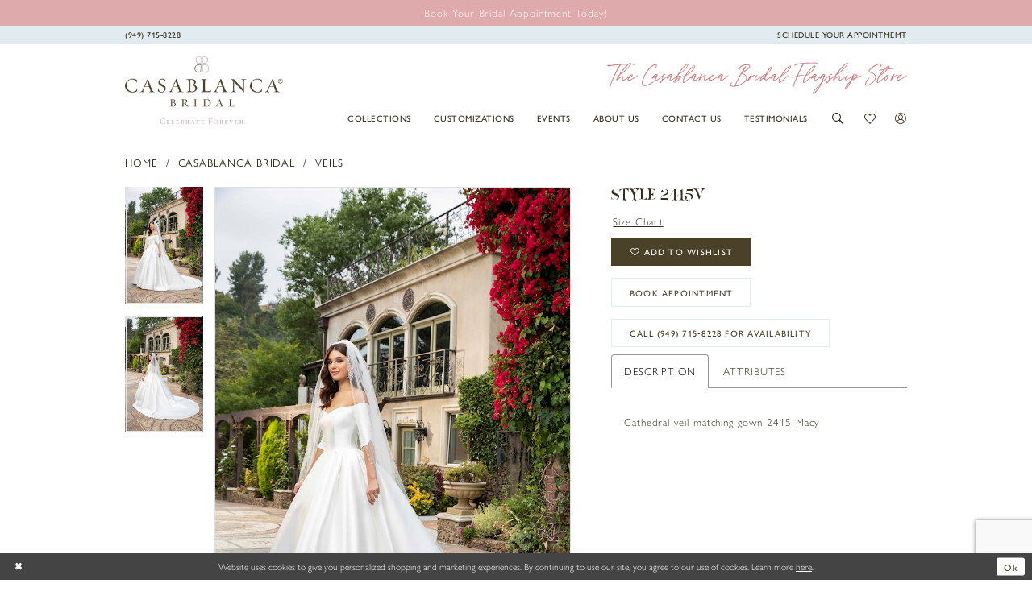

--- FILE ---
content_type: text/html; charset=utf-8
request_url: https://www.casablancabridalflagship.com/casablanca/veils/2415v
body_size: 21708
content:





<!DOCTYPE html>
<html class="" lang="en-US">
<head>
    
<base href="/">
<meta charset="UTF-8">
<meta name="viewport" content="width=device-width, initial-scale=1, maximum-scale=2, user-scalable=1" />
<meta name="format-detection" content="telephone=yes">

    <link rel="apple-touch-icon" sizes="180x180" href="Themes/Casablanca/Content/img/favicon/apple-touch-icon.png">
<link rel="icon" type="image/png" sizes="32x32" href="Themes/Casablanca/Content/img/favicon/favicon-32x32.png">
<link rel="icon" type="image/png" sizes="16x16" href="Themes/Casablanca/Content/img/favicon/favicon-16x16.png">
<link rel="manifest" href="Themes/Casablanca/Content/img/favicon/site.webmanifest">
<link rel="mask-icon" href="Themes/Casablanca/Content/img/favicon/safari-pinned-tab.svg" color="#5bbad5">
<link rel="shortcut icon" href="Themes/Casablanca/Content/img/favicon/favicon.ico">
<meta name="msapplication-TileColor" content="#da532c">
<meta name="msapplication-config" content="Themes/Casablanca/Content/img/favicon/browserconfig.xml">
<meta name="theme-color" content="#ffffff">
    <link rel="preconnect" href="https://use.typekit.net" crossorigin="anonymous">
<link rel="preconnect" href="https://p.typekit.net" crossorigin="anonymous">
<link rel="preload" href="https://use.typekit.net/joa3bgt.css" as="style">
<link rel="stylesheet" href="https://use.typekit.net/joa3bgt.css"/>

    
<title>Casablanca Bridal - 2415V | Casablanca Bridal Flagship Store</title>

    <meta property="og:title" content="Casablanca Bridal - 2415V | Casablanca Bridal Flagship Store" />
    <meta property="og:type" content="website" />
    <meta property="og:url" content="https://www.casablancabridalflagship.com/casablanca/veils/2415v"/>
        <meta name="description" content="Bridal designer Casablanca Bridal&#x27;s flagship store  in Newport Beach California Style 2415V" />
        <meta property="og:description" content="Bridal designer Casablanca Bridal&#x27;s flagship store  in Newport Beach California Style 2415V" />
        <meta property="og:image" content="https://dy9ihb9itgy3g.cloudfront.net/products/2629/2415v/2415v___f___d.670.jpg" />
        <meta name="twitter:image" content="https://dy9ihb9itgy3g.cloudfront.net/products/2629/2415v/2415v___f___d.670.jpg">
        <meta name="keywords" content="Casablanca Bridal Flagship Store, bride, weddings, brides, california brides, amare couture, plus size brides, curvy collection, beloved, custom wedding gowns, wedding dress, bridal, alterations, romantic, engaged, elegant, boho, timeless, temple ready, modest wedding dress" />
        <meta name="google-site-verification" content="-TYGYAuq99v2lh11mNBKV48O2JWIi8j0rtuMBqfFT2g" />
        <meta name="p:domain_verify" content="55f1b7b000c2073fe147eb3688774e45" />
        <link rel="canonical" href="https://www.casablancabridalflagship.com/casablanca/veils/2415v" />


    <link rel="preload" href="/Content/fonts/syvoicomoon/Syvo-Icomoon.woff?y5043x" as="font" type="font/woff" crossorigin>

    <link rel="stylesheet" type="text/css" href="https://www.casablancabridalflagship.com/content/theme.min.css?v=20251230114459"/>
    

    



    





<style>
  .custom-form .custom-form-group .custom-control-label {
    font-weight: 300!important;
    font-size: 1.02rem!important;
    text-transform: capitalize;
  }
  .custom-form input[type=file] {
    font-size: .7rem!important;
    border:1px solid #ccc!important;
    font-weight: 300;
    font-style: italic;
  }
  .custom-form input[type=radio] {
    width: 1rem!important;
  }
</style>

<!-- Google Tag Manager -->
<script>(function(w,d,s,l,i){w[l]=w[l]||[];w[l].push({'gtm.start':
new Date().getTime(),event:'gtm.js'});var f=d.getElementsByTagName(s)[0],
j=d.createElement(s),dl=l!='dataLayer'?'&l='+l:'';j.async=true;j.src=
'https://www.googletagmanager.com/gtm.js?id='+i+dl;f.parentNode.insertBefore(j,f);
})(window,document,'script','dataLayer','GTM-KBHV76D');</script>
<!-- End Google Tag Manager -->

<script>(function(d){var s = d.createElement("script");s.setAttribute("data-account", "JrIP6ZEAtu");s.setAttribute("src", "https://cdn.userway.org/widget.js");(d.body || d.head).appendChild(s);})(document)</script><noscript>Please ensure Javascript is enabled for purposes of <a href="https://userway.org">website accessibility</a></noscript>
<!-- Google tag (gtag.js) -->
<script async src="https://www.googletagmanager.com/gtag/js?id=AW-712621568"></script>
<script>
  window.dataLayer = window.dataLayer || [];
  function gtag(){dataLayer.push(arguments);}
  gtag('js', new Date());

  gtag('config', 'AW-712621568');
</script>
</head>
<body class="page-pdp page-common page-white  ">
    <!--[if lt IE 11]>
      <p class="browsehappy">You are using an <strong>outdated</strong> browser. Please <a href="http://browsehappy.com/">upgrade your browser</a> to improve your experience.</p>
    <![endif]-->
    <div class="hidden-vars" data-vars>
    <div class="breakpoint-xl" data-var-name="breakpoint" data-var-type="xl" data-var-value="width"></div>
    <div class="breakpoint-lg" data-var-name="breakpoint" data-var-type="lg" data-var-value="width"></div>
    <div class="breakpoint-md" data-var-name="breakpoint" data-var-type="md" data-var-value="width"></div>
    <div class="breakpoint-sm" data-var-name="breakpoint" data-var-type="sm" data-var-value="width"></div>
    <div class="color-primary" data-var-name="color" data-var-type="primary" data-var-value="color"></div>
    <div class="color-secondary" data-var-name="color" data-var-type="secondary" data-var-value="color"></div>
</div>
    <!-- Loader -->
    <div id="spinner" class="loader">
        <div class="round">
            <div class="section"></div>
        </div>
    </div>
    <div class="app-container app-container-fix">
        





<div class="primary-block iblock-fix" data-property="fixed-header">
        <div class="preheader preheader-top promo-bar">
            <div class="container-fluid">
                <div class="row">
                    <div class="preheader-blocks">
                        <div class="preheader-style preheader-block preheader-full-width">
                            <a href="book-an-appointment" target="_self" aria-label="Book an appointment" rel="noopener"> 
  <i class="icomoon icomoon-calendar hidden-gt-sm" aria-hidden="true">
  </i> 
  <span>Book Your Bridal Appointment Today!
  </span>
</a>

                        </div>
                    </div>
                </div>
            </div>
        </div>

    <header class="header main-header iblock-fix">
        <div class="container">
            <div class="row">
                <div class="header-blocks clearfix">

                    <div class="preheader-blocks">

                        <div class="preheader-block preheader-style preheader-left">
                            <ul>
                                <li class="menu-btn hidden-gt-sm">
                                    <span class="navbar-toggle collapsed menu-item" data-toggle="collapse" data-target="#main-navbar"
      role="button"
      aria-label="Toggle Main Navigation" 
      aria-expanded="false" 
      aria-controls="main-navbar">
    <i class="icomoon icomoon-menu" aria-hidden="true"></i>
</span>

                                </li>
                                    <li class="preheader-phone">
                                        <a href="tel:9497158228" rel="nofollow" aria-label="Phone Us">
  <span class="hidden-sm hidden-xs">(949)&nbsp;715&#8209;8228
  </span>
  <i class="icomoon icomoon-phone hidden-gt-sm" aria-hidden="true">
  </i>
</a>

                                    </li>
                            </ul>
                        </div>

                        <a href="/" class="brand-logo hidden-gt-sm">
                            <img src="logos/main-logo?v=63a55035-a2b7-e89f-124b-577b87f92d0a" alt="Casablanca Bridal" />
                        </a>

                        <div class="tagline hidden-sticky-header-md hidden-sticky-header-sm">
                            <img src="Themes/Casablanca/Content/img/icons/CBFS-text.svg" alt="The Casablanca Bridal Friendship store">
                        </div>

                        <div class="preheader-block preheader-style preheader-right">
                            <ul>
                                    <li class="book-appointment">
                                        <a href="book-an-appointment" aria-label="Book Appointment">
  <span class="hidden-xs hidden-sm">SCHEDULE YOUR APPOINTMEMT
  </span>
  <i class="icomoon icomoon-calendar hidden-gt-sm" aria-hidden="true">
  </i>
</a>

                                    </li>

                                <li class="hidden-gt-sm search-li">
                                    <a class="show-search" href="search" aria-haspopup="true" aria-expanded="false" aria-label="Toggle Search" role="button">
    <i class="icomoon icomoon-search" aria-hidden="true"></i>
</a>
                                </li>

                                <li class="hidden-xs hidden-sm search-li">
                                    <a class="show-search" href="search" aria-haspopup="true" aria-expanded="false" aria-label="Toggle Search" role="button">
    <i class="icomoon icomoon-search" aria-hidden="true"></i>
</a>

                                    <div class="search-holder hidden-xs">
                                        
<div name="search-form" role="search" aria-label="Search form" class="search-form iblock-fix collapsed">
    <div class="search-group ui-widget">
        <div class="search-btn search-btn-left">
            <button type="submit" data-trigger="search" aria-label="Submit Search">
                <i class="icomoon icomoon-search" aria-hidden="true"></i>
            </button>
        </div>
        <div class="search-btn search-btn-right">
            <button type="button" class="close-search-form" aria-label="Close Search">
                <i class="icon-syvo icon-close-x" aria-hidden="true"></i>
            </button>
        </div>
        <input type="search" name="query" class="ui-autocomplete-input" placeholder="SEARCH" data-property="search" autocomplete="off"
               aria-label="Search" />
    </div>
</div>

                                    </div>
                                </li>

                                <li class="wishlist hidden-xs hidden-sm">
                                    <a href="/wishlist" aria-haspopup="true" aria-expanded="false" role="button" aria-label="Check Wishlist">
    <i class="icomoon icomoon-heart" aria-hidden="true"></i>
</a>
                                </li>

                                <li class="account dropdown hidden-xs hidden-sm ">
                                    <a href="/account/information" class="dropdown-toggle" data-toggle="dropdown" 
   role="button" aria-label="Toggle Account" aria-haspopup="true" aria-expanded="false">
    <i class="icomoon icomoon-user" aria-hidden="true"></i>
</a>
<div class="dropdown-menu clickable cart-popup">
    <span class="fl-right close-dropdown"
       data-trigger="cart"
       role="button"
       aria-haspopup="true" 
       aria-expanded="false" 
       aria-label="Close Account Menu">
    </span>
    <div class="account-dropdown">
        <ul>
                <li>
                    <a href="/login">Sign In</a>
                </li>
                <li>
                    <a href="/register">Sign Up</a>
                </li>
                <li>
                    <a href="/wishlist">Wishlist</a>
                </li>
        </ul>
    </div>
</div>
                                </li>

                            </ul>
                        </div>
                        <div class="search-holder hidden-gt-sm">
                            
<div name="search-form" role="search" aria-label="Search form" class="search-form iblock-fix collapsed">
    <div class="search-group ui-widget">
        <div class="search-btn search-btn-left">
            <button type="submit" data-trigger="search" aria-label="Submit Search">
                <i class="icomoon icomoon-search" aria-hidden="true"></i>
            </button>
        </div>
        <div class="search-btn search-btn-right">
            <button type="button" class="close-search-form" aria-label="Close Search">
                <i class="icon-syvo icon-close-x" aria-hidden="true"></i>
            </button>
        </div>
        <input type="search" name="query" class="ui-autocomplete-input" placeholder="SEARCH" data-property="search" autocomplete="off"
               aria-label="Search" />
    </div>
</div>

                        </div>
                    </div>

                    <a href="/" class="brand-logo hidden-xs hidden-sm">
                        <img src="logos/main-logo?v=63a55035-a2b7-e89f-124b-577b87f92d0a" alt="Casablanca Bridal" />
                    </a>
                    <div class="navbar-wrapper">
                        

<div id="main-navbar" class="navbar-collapse main-navbar main-navbar-extended collapse">
    <div class="main-navbar-extended-contents">
        
<div class="main-navbar-extended-header hidden-gt-sm">
    <div class="main-navbar-extended-header-search">
        
<div name="search-form" role="search" aria-label="Search form" class="search-form iblock-fix collapsed">
    <div class="search-group ui-widget">
        <div class="search-btn search-btn-left">
            <button type="submit" data-trigger="search" aria-label="Submit Search">
                <i class="icomoon icomoon-search" aria-hidden="true"></i>
            </button>
        </div>
        <div class="search-btn search-btn-right">
            <button type="button" class="close-search-form" aria-label="Close Search">
                <i class="icon-syvo icon-close-x" aria-hidden="true"></i>
            </button>
        </div>
        <input type="search" name="query" class="ui-autocomplete-input" placeholder="SEARCH" value="" data-property="search" autocomplete="off"
               aria-label="Search" />
    </div>
</div>

    </div>
</div>
        
<div class="main-navbar-extended-body">
    



<!--<div class="common-navbar"
     role="navigation">
  <span class="close-navbar"
        data-toggle="collapse"
        data-target="#main-navbar"
        aria-label="Open Main Navigation Menu"
        aria-haspopup="false"
        aria-expanded="false"
        aria-hidden="true">
  </span>
  <ul role="menubar"
      aria-label="Main Navigation Menu">
    <li class="has-full-width-menu"
        role="none">
      <input type="checkbox"
             data-trigger="menu-opener"
             aria-label="Open COLLECTIONS Menu">
      <a href="collections/bridal"
         class="navbar-item"
         tabindex="-1"
         role="menuitem"
         aria-haspopup="true"
         aria-expanded="false">
        <span>
          COLLECTIONS
        </span>
        <i class="sign"
           aria-hidden="true">
        </i>
      </a>
      <ul class="common-sub-menu"
          role="menu"
          aria-label="COLLECTIONS Menu">
        <li class="image-item hidden-xs hidden-sm hidden-md"
            role="none">
          <a href="casablanca/rosa"
             class="navbar-item"
             tabindex="-1"
             role="menuitem">
            <img src="uploads/filemanager/Casablanca-dropdownmenu.jpg"
                 alt="Woman wearing Casablanca">
            <span class="inner-title">
              <span>
                VIEW ALL NEW 2022
              </span>
              <br>
              <span>
                <strong>
                  Casablanca Bridal
                </strong>
              </span>
              <i class="sign"
                 aria-hidden="true">
              </i>
            </span>
          </a>
        </li>
        <li role="none">
          <input type="checkbox"
                 data-trigger="menu-opener"
                 aria-label="Open WEDDING DRESSES Menu">
          <a href="collections/bridal"
             class="navbar-item"
             tabindex="-1"
             role="menuitem"
             aria-haspopup="true"
             aria-expanded="false">
            <span class="menu-title">
              WEDDING DRESSES
            </span>
            <i class="sign"
               aria-hidden="true">
            </i>
          </a>
          <ul role="menu"
              aria-label="WEDDING DRESSES Menu">
            <li role="none">
              <a href="collections/bridal?brands=1"
                 class="navbar-item"
                 tabindex="-1"
                 role="menuitem">
                <span>
                  Casablanca Bridal
                </span>
                <i class="sign"
                   aria-hidden="true">
                </i>
              </a>
            </li>
            <li role="none">
              <a href="collections/bridal?brands=2"
                 class="navbar-item"
                 tabindex="-1"
                 role="menuitem">
                <span>
                  Beloved by Casablanca Bridal
                </span>
                <i class="sign"
                   aria-hidden="true">
                </i>
              </a>
            </li>
            <li role="none">
              <a href="collections/bridal?brands=3"
                 class="navbar-item"
                 tabindex="-1"
                 role="menuitem">
                <span>
                  Amaré Couture
                </span>
                <i class="sign"
                   aria-hidden="true">
                </i>
              </a>
            </li>
            <li role="none">
              <a href="collections/bridal?brands=4"
                 class="navbar-item"
                 tabindex="-1"
                 role="menuitem">
                <span>
                  Flagship Exclusive
                </span>
                <i class="sign"
                   aria-hidden="true">
                </i>
              </a>
            </li>
            <li role="none">
              <a href="collections/bridal?brands=5"
                 class="navbar-item"
                 tabindex="-1"
                 role="menuitem">
                <span>
                  Curvy Collection
                </span>
                <i class="sign"
                   aria-hidden="true">
                </i>
              </a>
            </li>
            <li role="none">
              <a href="collections/bridal?brands=6"
                 class="navbar-item"
                 tabindex="-1"
                 role="menuitem">
                <span>
                  Le Blanc
                </span>
                <i class="sign"
                   aria-hidden="true">
                </i>
              </a>
            </li>
          </ul>
        </li>
        <li class="image-item hidden-xs hidden-sm"
            role="none">
          <a href="collections/bridal"
             class="navbar-item"
             tabindex="-1"
             role="menuitem">
            <img src="Themes/Casablanca/Content/img/menu/wedding-dresses-dropdown.jpg"
                 alt="Woman in wedding dress">
            <br>
            <span class="link-title">
              VIEW WEDDING DRESSES
            </span>
            <i class="sign"
               aria-hidden="true">
            </i>
          </a>
        </li>
        <li role="none">
          <input type="checkbox"
                 data-trigger="menu-opener"
                 aria-label="Open ACCESSORIES Menu">
          <a href="accessories"
             class="navbar-item"
             tabindex="-1"
             role="menuitem"
             aria-haspopup="true"
             aria-expanded="false">
            <span>
              ACCESSORIES
            </span>
            <i class="sign"
               aria-hidden="true">
            </i>
          </a>
          <ul role="menu"
              aria-label="ACCESSORIES Menu">
            <li role="none">
              <a href="collections/veils"
                 class="navbar-item"
                 tabindex="-1"
                 role="menuitem">
                <span>
                  Veils
                </span>
                <i class="sign"
                   aria-hidden="true">
                </i>
              </a>
            </li>
            <li role="none">
              <a href="collections/sashes"
                 class="navbar-item"
                 tabindex="-1"
                 role="menuitem">
                <span>
                  Sashes
                </span>
                <i class="sign"
                   aria-hidden="true">
                </i>
              </a>
            </li>
          </ul>
        </li>
        <li class="image-item hidden-xs hidden-sm"
            role="none">
          <a href="accessories"
             class="navbar-item"
             tabindex="-1"
             role="menuitem">
            <img src="Themes/Casablanca/Content/img/menu/accessories-drop-down.jpg"
                 alt="Woman wearing accessories">
            <br>
            <span class="link-title">
              VIEW ALL ACCESSORIES
            </span>
            <i class="sign"
               aria-hidden="true">
            </i>
          </a>
        </li>
      </ul>
    </li>
    <li role="none">
      <input type="checkbox"
             data-trigger="menu-opener"
             aria-label="Open CUSTOMIZATIONS Menu">
      <a href="design-your-dream-dress"
         class="navbar-item"
         tabindex="-1"
         role="menuitem"
         aria-haspopup="true"
         aria-expanded="false">
        <span>
          CUSTOMIZATIONS
        </span>
        <i class="sign"
           aria-hidden="true">
        </i>
      </a>
      <ul class="common-sub-menu"
          role="menu"
          aria-label="CUSTOMIZATIONS Menu">
        <li data-menu-item="empty"
            role="none">
          <input type="checkbox"
                 data-trigger="menu-opener"
                 aria-label="Open CUSTOMIZATIONS Sub Menu">
          <ul role="menu"
              aria-label="CUSTOMIZATIONS Sub Menu">
            <li role="none">
              <a href="design-your-dream-dress"
                 class="navbar-item"
                 tabindex="-1"
                 role="menuitem">
                <span>
                  Design Your Dream Dress
                </span>
                <i class="sign"
                   aria-hidden="true">
                </i>
              </a>
            </li>
          </ul>
        </li>
      </ul>
    </li>
    <li role="none">
      <input type="checkbox"
             data-trigger="menu-opener"
             aria-label="Open ABOUT US Menu">
      <a href="our-store"
         class="navbar-item"
         tabindex="-1"
         role="menuitem"
         aria-haspopup="true"
         aria-expanded="false">
        <span>
          ABOUT US
        </span>
        <i class="sign"
           aria-hidden="true">
        </i>
      </a>
      <ul class="common-sub-menu"
          role="menu"
          aria-label="ABOUT US Menu">
        <li data-menu-item="empty"
            role="none">
          <input type="checkbox"
                 data-trigger="menu-opener"
                 aria-label="Open ABOUT US Sub Menu">
          <ul role="menu"
              aria-label="ABOUT US Sub Menu">
            <li role="none">
              <a href="our-store"
                 class="navbar-item"
                 tabindex="-1"
                 role="menuitem">
                <span>
                  Our Store
                </span>
                <i class="sign"
                   aria-hidden="true">
                </i>
              </a>
            </li>
            <li role="none">
              <a href="why-casablanca"
                 class="navbar-item"
                 tabindex="-1"
                 role="menuitem">
                <span>
                  Why Casablanca Bridal
                </span>
                <i class="sign"
                   aria-hidden="true">
                </i>
              </a>
            </li>
            <li role="none">
              <a href="meet-our-stylists"
                 class="navbar-item"
                 tabindex="-1"
                 role="menuitem">
                <span>
                  Meet Our Stylists
                </span>
                <i class="sign"
                   aria-hidden="true">
                </i>
              </a>
            </li>
            <li role="none">
              <a href="celebrate"
                 class="navbar-item"
                 tabindex="-1"
                 role="menuitem">
                <span>
                  Celebrate Forever
                </span>
                <i class="sign"
                   aria-hidden="true">
                </i>
              </a>
            </li>
            <li role="none">
              <a href="events"
                 class="navbar-item"
                 tabindex="-1"
                 role="menuitem">
                <span>
                  Events
                </span>
                <i class="sign"
                   aria-hidden="true">
                </i>
              </a>
            </li>
          </ul>
        </li>
      </ul>
    </li>
    <li role="none">
      <input type="checkbox"
             data-trigger="menu-opener"
             aria-label="Open CONTACT US Menu"
             aria-haspopup="true"
             aria-expanded="false">
      <a href="contact-us"
         class="navbar-item"
         tabindex="-1"
         role="menuitem">
        <span>
          CONTACT US
        </span>
        <i class="sign"
           aria-hidden="true">
        </i>
      </a>
      <ul class="common-sub-menu"
          role="menu"
          aria-label="CONTACT US Menu">
        <li data-menu-item="empty"
            role="none">
          <input type="checkbox"
                 data-trigger="menu-opener"
                 aria-label="Open CONTACT US Sub Menu">
          <ul role="menu"
              aria-label="CONTACT US Sub Menu">
            <li role="none">
              <a href="book-an-appointment"
                 class="navbar-item"
                 tabindex="-1"
                 role="menuitem">
                <span>
                  Schedule Your Appointment
                </span>
                <i class="sign"
                   aria-hidden="true">
                </i>
              </a>
            </li>
            <li role="none">
              <a href="faq"
                 class="navbar-item"
                 tabindex="-1"
                 role="menuitem">
                <span>
                  FAQ
                </span>
                <i class="sign"
                   aria-hidden="true">
                </i>
              </a>
            </li>
          </ul>
        </li>
      </ul>
    </li>
    <li role="none">
      <input type="checkbox"
             data-trigger="menu-opener"
             aria-label="Open TESTIMONIALS Menu">
      <a href="testimonials"
         class="navbar-item"
         tabindex="-1"
         role="menuitem"
         aria-haspopup="true"
         aria-expanded="false">
        <span>
          TESTIMONIALS
        </span>
        <i class="sign"
           aria-hidden="true">
        </i>
      </a>
      <ul class="common-sub-menu"
          role="menu"
          aria-label="TESTIMONIALS Menu">
        <li data-menu-item="empty"
            role="none">
          <input type="checkbox"
                 data-trigger="menu-opener"
                 aria-label="Open TESTIMONIALS Sub Menu">
          <ul role="menu"
              aria-label="TESTIMONIALS Sub Menu">
            <li role="none">
              <a href="reviews"
                 class="navbar-item"
                 tabindex="-1"
                 role="menuitem">
                <span>
                  Reviews
                </span>
                <i class="sign"
                   aria-hidden="true">
                </i>
              </a>
            </li>
            <li role="none">
              <a href="testimonials"
                 class="navbar-item"
                 tabindex="-1"
                 role="menuitem">
                <span>
                  Real Casablanca Brides
                </span>
                <i class="sign"
                   aria-hidden="true">
                </i>
              </a>
            </li>
            <li role="none">
              <a href="our-brides"
                 class="navbar-item"
                 tabindex="-1"
                 role="menuitem">
                <span>
                  Gallery
                </span>
                <i class="sign"
                   aria-hidden="true">
                </i>
              </a>
            </li>
            <li role="none">
              <a href="share-your-photos"
                 class="navbar-item"
                 tabindex="-1"
                 role="menuitem">
                <span>
                  Share Your Photos
                </span>
                <i class="sign"
                   aria-hidden="true">
                </i>
              </a>
            </li>
          </ul>
        </li>
      </ul>
    </li>
  </ul>
</div>-->
<div class="common-navbar"
     role="navigation">
  <span class="close-navbar"
        data-toggle="collapse"
        data-target="#main-navbar"
        aria-label="Open Main Navigation Menu"
        aria-haspopup="false"
        aria-expanded="false"
        aria-hidden="true">
  </span>
  <ul role="menubar"
      aria-label="Main Navigation Menu">
    <li class="has-full-width-menu"
        role="none">
      <input type="checkbox"
             data-trigger="menu-opener"
             aria-label="Open COLLECTIONS Menu">
      <a href="collections/bridal"
         class="navbar-item"
         tabindex="-1"
         role="menuitem"
         aria-haspopup="true"
         aria-expanded="false">
        <span>
          COLLECTIONS
        </span>
        <i class="sign"
           aria-hidden="true">
        </i>
      </a>
      <ul class="common-sub-menu"
          role="menu"
          aria-label="COLLECTIONS Menu">
        <li class="image-item hidden-xs hidden-sm hidden-md"
            role="none">
          <a href="casablanca/bridal"
             class="navbar-item"
             tabindex="-1"
             role="menuitem">
            <img src="uploads/filemanager/hp26/2633_ad_6725_edit_large.webp"
                 alt="Woman wearing Casablanca">
            <span class="inner-title">
              <span>
                VIEW ALL NEW 2026
              </span>
              <br>
              <span>
                <strong>
                  Casablanca Bridal
                </strong>
              </span>
              <i class="sign"
                 aria-hidden="true">
              </i>
            </span>
          </a>
        </li>
        <li role="none">
          <input type="checkbox"
                 data-trigger="menu-opener"
                 aria-label="Open WEDDING DRESSES Menu">
          <a href="collections/bridal"
             class="navbar-item"
             tabindex="-1"
             role="menuitem"
             aria-haspopup="true"
             aria-expanded="false">
            <span class="menu-title">
              WEDDING DRESSES
            </span>
            <i class="sign"
               aria-hidden="true">
            </i>
          </a>
          <ul role="menu"
              aria-label="WEDDING DRESSES Menu">
            <li role="none">
              <a href="collections/bridal?brands=1"
                 class="navbar-item"
                 tabindex="-1"
                 role="menuitem">
                <span>
                  Casablanca Bridal
                </span>
                <i class="sign"
                   aria-hidden="true">
                </i>
              </a>
            </li>
            <li role="none">
              <a href="collections/bridal?brands=2"
                 class="navbar-item"
                 tabindex="-1"
                 role="menuitem">
                <span>
                  Beloved by Casablanca Bridal
                </span>
                <i class="sign"
                   aria-hidden="true">
                </i>
              </a>
            </li>
            <li role="none">
              <a href="collections/bridal?brands=3"
                 class="navbar-item"
                 tabindex="-1"
                 role="menuitem">
                <span>
                  Amaré Couture
                </span>
                <i class="sign"
                   aria-hidden="true">
                </i>
              </a>
            </li>
            <li role="none">
              <a href="collections/bridal?brands=4"
                 class="navbar-item"
                 tabindex="-1"
                 role="menuitem">
                <span>
                  Flagship Exclusive
                </span>
                <i class="sign"
                   aria-hidden="true">
                </i>
              </a>
            </li>
            <li role="none">
              <a href="collections/bridal?brands=5"
                 class="navbar-item"
                 tabindex="-1"
                 role="menuitem">
                <span>
                  Curvy Collection
                </span>
                <i class="sign"
                   aria-hidden="true">
                </i>
              </a>
            </li>
            <li role="none">
              <a href="collections/bridal?brands=6"
                 class="navbar-item"
                 tabindex="-1"
                 role="menuitem">
                <span>
                  Le Blanc
                </span>
                <i class="sign"
                   aria-hidden="true">
                </i>
              </a>
            </li>
           <li role="none">
              <a href="/categories/mini-dresses"
                 class="navbar-item"
                 tabindex="-1"
                 role="menuitem">
                <span>
                  Mini Collection
                </span>
                <i class="sign"
                   aria-hidden="true">
                </i>
              </a>
            </li>
          </ul>
        </li>
        <li class="image-item hidden-xs hidden-sm"
            role="none">
          <a href="collections/bridal"
             class="navbar-item"
             tabindex="-1"
             role="menuitem">
            <img src="uploads/filemanager/hp26/allgowns.webp"
                 alt="Woman in wedding dress">
            <br>
            <span class="link-title">
              VIEW WEDDING DRESSES
            </span>
            <i class="sign"
               aria-hidden="true">
            </i>
          </a>
        </li>
        <li role="none">
          <input type="checkbox"
                 data-trigger="menu-opener"
                 aria-label="Open ACCESSORIES Menu">
          <a href="accessories"
             class="navbar-item"
             tabindex="-1"
             role="menuitem"
             aria-haspopup="true"
             aria-expanded="false">
            <span>
              ACCESSORIES
            </span>
            <i class="sign"
               aria-hidden="true">
            </i>
          </a>
          <ul role="menu"
              aria-label="ACCESSORIES Menu">
            <li role="none">
              <a href="collections/veils"
                 class="navbar-item"
                 tabindex="-1"
                 role="menuitem">
                <span>
                  Veils
                </span>
                <i class="sign"
                   aria-hidden="true">
                </i>
              </a>
            </li>
            <li role="none">
              <a href="collections/sashes"
                 class="navbar-item"
                 tabindex="-1"
                 role="menuitem">
                <span>
                  Sashes
                </span>
                <i class="sign"
                   aria-hidden="true">
                </i>
              </a>
            </li>
            <li role="none">
              <a href="/collections/jackets"
                 class="navbar-item"
                 tabindex="-1"
                 role="menuitem">
                <span>
                  Jackets/Capes
                </span>
                <i class="sign"
                   aria-hidden="true">
                </i>
              </a>
            </li>
            <li role="none">
              <a href="collections/overskirts"
                 class="navbar-item"
                 tabindex="-1"
                 role="menuitem">
                <span>
                  Overskirts
                </span>
                <i class="sign"
                   aria-hidden="true">
                </i>
              </a>
            </li>
            <li role="none">
              <a href="collections/sleeves"
                 class="navbar-item"
                 tabindex="-1"
                 role="menuitem">
                <span>
                  Sleeves/Gloves
                </span>
                <i class="sign"
                   aria-hidden="true">
                </i>
              </a>
            </li>
            <li role="none">
              <a href="collections/detachable-straps"
                 class="navbar-item"
                 tabindex="-1"
                 role="menuitem">
                <span>
                  Detachable Straps
                </span>
                <i class="sign"
                   aria-hidden="true">
                </i>
              </a>
            </li>
          </ul>
        </li>
        <li class="image-item hidden-xs hidden-sm"
            role="none">
          <a href="accessories"
             class="navbar-item"
             tabindex="-1"
             role="menuitem">
            <img src="uploads/filemanager/hp26/3.webp"
                 alt="Woman wearing accessories">
            <br>
            <span class="link-title">
              VIEW ALL ACCESSORIES
            </span>
            <i class="sign"
               aria-hidden="true">
            </i>
          </a>
        </li>
      </ul>
    </li>
    <li role="none">
      <input type="checkbox"
             data-trigger="menu-opener"
             aria-label="Open CUSTOMIZATIONS Menu">
      <a href="design-your-dream-dress"
         class="navbar-item"
         tabindex="-1"
         role="menuitem"
         aria-haspopup="true"
         aria-expanded="false">
        <span>
          CUSTOMIZATIONS
        </span>
        <i class="sign"
           aria-hidden="true">
        </i>
      </a>
      <ul class="common-sub-menu"
          role="menu"
          aria-label="CUSTOMIZATIONS Menu">
        <li data-menu-item="empty"
            role="none">
          <input type="checkbox"
                 data-trigger="menu-opener"
                 aria-label="Open CUSTOMIZATIONS Sub Menu">
          <ul role="menu"
              aria-label="CUSTOMIZATIONS Sub Menu">
            <li role="none">
              <a href="design-your-dream-dress"
                 class="navbar-item"
                 tabindex="-1"
                 role="menuitem">
                <span>
                  Design Your Dream Dress
                </span>
                <i class="sign"
                   aria-hidden="true">
                </i>
              </a>
            </li>
          </ul>
        </li>
      </ul>
    </li>
    <li role="none">
      <a href="events"
         class="navbar-item"
         tabindex="-1"
         role="menuitem">
        <span>
          Events
        </span>
        <i class="sign"
           aria-hidden="true">
        </i>
      </a>
    </li>
    <li role="none">
      <input type="checkbox"
             data-trigger="menu-opener"
             aria-label="Open ABOUT US Menu">
      <a href="our-store"
         class="navbar-item"
         tabindex="-1"
         role="menuitem"
         aria-haspopup="true"
         aria-expanded="false">
        <span>
          ABOUT US
        </span>
        <i class="sign"
           aria-hidden="true">
        </i>
      </a>
      <ul class="common-sub-menu"
          role="menu"
          aria-label="ABOUT US Menu">
        <li data-menu-item="empty"
            role="none">
          <input type="checkbox"
                 data-trigger="menu-opener"
                 aria-label="Open ABOUT US Sub Menu">
          <ul role="menu"
              aria-label="ABOUT US Sub Menu">
            <li role="none">
              <a href="our-store"
                 class="navbar-item"
                 tabindex="-1"
                 role="menuitem">
                <span>
                  Our Store
                </span>
                <i class="sign"
                   aria-hidden="true">
                </i>
              </a>
            </li>
            <li role="none">
              <a href="why-casablanca"
                 class="navbar-item"
                 tabindex="-1"
                 role="menuitem">
                <span>
                  Why Casablanca Bridal
                </span>
                <i class="sign"
                   aria-hidden="true">
                </i>
              </a>
            </li>
           <!-- <li role="none">
              <a href="meet-our-stylists"
                 class="navbar-item"
                 tabindex="-1"
                 role="menuitem">
                <span>
                  Meet Our Stylists
                </span>
                <i class="sign"
                   aria-hidden="true">
                </i>
              </a>
            </li>-->
            <li role="none">
              <a href="celebrate"
                 class="navbar-item"
                 tabindex="-1"
                 role="menuitem">
                <span>
                  Celebrate Forever
                </span>
                <i class="sign"
                   aria-hidden="true">
                </i>
              </a>
            </li>
            <!--
            <li role="none">
              <a href="events"
                 class="navbar-item"
                 tabindex="-1"
                 role="menuitem">
                <span>
                  Events
                </span>
                <i class="sign"
                   aria-hidden="true">
                </i>
              </a>
            </li>-->
          </ul>
        </li>
      </ul>
    </li>
    <li role="none">
      <input type="checkbox"
             data-trigger="menu-opener"
             aria-label="Open CONTACT US Menu"
             aria-haspopup="true"
             aria-expanded="false">
      <a href="contact-us"
         class="navbar-item"
         tabindex="-1"
         role="menuitem">
        <span>
          CONTACT US
        </span>
        <i class="sign"
           aria-hidden="true">
        </i>
      </a>
      <ul class="common-sub-menu"
          role="menu"
          aria-label="CONTACT US Menu">
        <li data-menu-item="empty"
            role="none">
          <input type="checkbox"
                 data-trigger="menu-opener"
                 aria-label="Open CONTACT US Sub Menu">
          <ul role="menu"
              aria-label="CONTACT US Sub Menu">
            <li role="none">
              <a href="contact-us"
                 class="navbar-item"
                 tabindex="-1"
                 role="menuitem">
                <span>
                  Contact Us
                </span>
                <i class="sign"
                   aria-hidden="true">
                </i>
              </a>
            </li>
            <li role="none">
              <a href="book-an-appointment"
                 class="navbar-item"
                 tabindex="-1"
                 role="menuitem">
                <span>
                  Schedule Your Appointment
                </span>
                <i class="sign"
                   aria-hidden="true">
                </i>
              </a>
            </li>
            <li role="none">
              <a href="faq"
                 class="navbar-item"
                 tabindex="-1"
                 role="menuitem">
                <span>
                  FAQ
                </span>
                <i class="sign"
                   aria-hidden="true">
                </i>
              </a>
            </li>
          </ul>
        </li>
      </ul>
    </li>
    <li role="none">
      <input type="checkbox"
             data-trigger="menu-opener"
             aria-label="Open TESTIMONIALS Menu">
      <a href="testimonials"
         class="navbar-item"
         tabindex="-1"
         role="menuitem"
         aria-haspopup="true"
         aria-expanded="false">
        <span>
          TESTIMONIALS
        </span>
        <i class="sign"
           aria-hidden="true">
        </i>
      </a>
      <ul class="common-sub-menu"
          role="menu"
          aria-label="TESTIMONIALS Menu">
        <li data-menu-item="empty"
            role="none">
          <input type="checkbox"
                 data-trigger="menu-opener"
                 aria-label="Open TESTIMONIALS Sub Menu">
          <ul role="menu"
              aria-label="TESTIMONIALS Sub Menu">
            <li role="none">
              <a href="reviews"
                 class="navbar-item"
                 tabindex="-1"
                 role="menuitem">
                <span>
                  Reviews
                </span>
                <i class="sign"
                   aria-hidden="true">
                </i>
              </a>
            </li>
            <li role="none">
              <a href="testimonials"
                 class="navbar-item"
                 tabindex="-1"
                 role="menuitem">
                <span>
                  Real Casablanca Brides
                </span>
                <i class="sign"
                   aria-hidden="true">
                </i>
              </a>
            </li>
            <li role="none">
              <a href="our-brides"
                 class="navbar-item"
                 tabindex="-1"
                 role="menuitem">
                <span>
                  Gallery
                </span>
                <i class="sign"
                   aria-hidden="true">
                </i>
              </a>
            </li>
            <li role="none">
              <a href="share-your-photos"
                 class="navbar-item"
                 tabindex="-1"
                 role="menuitem">
                <span>
                  Share Your Photos
                </span>
                <i class="sign"
                   aria-hidden="true">
                </i>
              </a>
            </li>
          </ul>
        </li>
      </ul>
    </li>
  </ul>
</div>


</div>
        
<div class="main-navbar-extended-footer hidden-gt-sm">
    <div class="main-navbar-extended-footer-icons">
        <ul>
                    <li>
                        <a href="/wishlist">
                            <i class="icon-syvo icon-heart-o" aria-hidden="true"></i>
                            <span>Wishlist</span>
                        </a>
                    </li>
                <li>
                    <a href="/login">
                        <i class="icon-syvo icon-user-o" aria-hidden="true"></i>
                        <span>Sign In</span>
                    </a>
                </li>
                <li>
                    <a href="/register">
                        <i class="icon-syvo icon-user-o" aria-hidden="true"><span>+</span></i>
                        <span>Sign Up</span>
                    </a>
                </li>
        </ul>
    </div>
</div>
    </div>
    
<div class="main-navbar-extended-overlay" data-toggle="collapse" data-target="#main-navbar" aria-haspopup="false" aria-expanded="false" aria-hidden="true"></div>
</div>
                    </div>
                </div>
            </div>
        </div>
    </header>
</div>
        <div class="main-content" id="main" role="main">
            



<div class="details-cmp common-cmp bootstrap-iso iblock-fix">

    

<section class="section-breadcrumbs">
    <div class="container">
        <div class="row">
            <div class="common-breadcrumbs">
                <ul>
                        <li>
                                <a class=""
                                   href="/">Home</a>

                        </li>
                        <li>
                                <a class=""
                                   href="/casablanca">Casablanca Bridal</a>

                        </li>
                        <li>
                                <a class=""
                                   href="/casablanca/veils">Veils</a>

                        </li>
                </ul>
            </div>
        </div>

    </div>
</section>

    <section class="section-product" data-product-id="1160">
        <div class="container">
            <div class="row">
                <div class="product-bio">
                    <div class="product-detailed clearfix iblock-fix">
                        <div class="product-info product-visual">

                            




<div class="product-media">
    

    <div class="product-views clearfix" data-property="parent">
        <span role="heading" aria-level="2" class="sr-only">Products Views Carousel</span>
        <a href="#products-views-skip" title="Skip to end" class="sr-only sr-only-focusable" 
           data-trigger="scroll-to" data-target="#products-views-skip">Skip to end</a>
        

<div class="product-view previews">
        <div class="list" data-list="previews" aria-label="Style 2415V thumbnail list">

                    <div class="list-item">
                        <div class="preview has-background"
                             style="background-image: url('https://dy9ihb9itgy3g.cloudfront.net/products/2629/2415v/2415v___f___d.340.jpg')"
                             data-trigger="color-filter-all"
                             data-value-id="">
                            <img src="https://dy9ihb9itgy3g.cloudfront.net/products/2629/2415v/2415v___f___d.340.jpg" alt="Style 2415V #0 default frontface vertical thumbnail"/>
                        </div>
                    </div>
                    <div class="list-item">
                        <div class="preview has-background"
                             style="background-image: url('https://dy9ihb9itgy3g.cloudfront.net/products/2629/2415v/2415v___b___d.340.jpg')"
                             data-trigger="color-filter-all"
                             data-value-id="">
                            <img src="https://dy9ihb9itgy3g.cloudfront.net/products/2629/2415v/2415v___b___d.340.jpg" alt="Style 2415V #1 default backface vertical thumbnail"/>
                        </div>
                    </div>
        </div>
</div>
        

<div class="product-view overviews common-videolist">

        <div class="list" data-list="overviews" data-slick>
                    <div class="list-item slick-current">
                        <div class="overview"
                             data-lazy-background
                             data-value-id=""
                             data-related-image="false">
                            <a href="https://dy9ihb9itgy3g.cloudfront.net/products/2629/2415v/2415v___f___d.2000.jpg"
                               class="MagicZoom overview-media" data-options="lazyZoom: true; textClickZoomHint: Click to zoom"
                               aria-label="Full size Style 2415V #0 default frontface vertical picture">
                                <img data-lazy="https://dy9ihb9itgy3g.cloudfront.net/products/2629/2415v/2415v___f___d.740.jpg" 
                                     alt="Style 2415V #0 default frontface vertical picture"/>
                            </a>
                        </div>
                    </div>
                    <div class="list-item ">
                        <div class="overview"
                             data-lazy-background
                             data-value-id=""
                             data-related-image="false">
                            <a href="https://dy9ihb9itgy3g.cloudfront.net/products/2629/2415v/2415v___b___d.2000.jpg"
                               class="MagicZoom overview-media" data-options="lazyZoom: true; textClickZoomHint: Click to zoom"
                               aria-label="Full size Style 2415V #1 default backface vertical picture">
                                <img data-lazy="https://dy9ihb9itgy3g.cloudfront.net/products/2629/2415v/2415v___b___d.740.jpg" 
                                     alt="Style 2415V #1 default backface vertical picture"/>
                            </a>
                        </div>
                    </div>
        </div>
    
    <div class="controls">
        <div class="list">
            <div class="list-item">
            </div>
        </div>
    </div>

    

</div>
        <div id="products-views-skip" class="sr-only" tabindex="-1">Products Views Carousel End</div>
    </div>

</div>

<div class="visual-dots dots-placeholder"></div>

<div class="social-networks social-share social-share-single">
    <ul>
        <li>
            <span class="share-title">
                Share:
            </span>
        </li>
            <li style="display: none;">
                <a data-property="facebook-share"
                   href="https://www.facebook.com/"
                   target="_blank" title="Share on Facebook"
                   aria-label="Share on Facebook">
                    <i class="fa fa-facebook" aria-hidden="true"></i>
                </a>
            </li>
            <li style="display: none;">
                <a data-property="x-share"
                   href="https://x.com/"
                   target="_blank"
                   title="Tweet"
                   aria-label="Tweet">
                    <i class="icon-syvo icon-x-twitter" aria-hidden="true"></i>
                </a>
            </li>
            <li style="display: none;">
                <a data-property="pinterest-share"
                   href="https://www.pinterest.com/"
                   target="_blank"
                   title="Pin it"
                   data-placement="Social group"
                   aria-label="Pin it">
                    <i class="fa fa-pinterest" aria-hidden="true"></i>
                </a>
            </li>
            <li style="display: none;">
                <a data-property="whatsapp-share"
                   href="https://web.whatsapp.com"
                   target="_blank"
                   title="WhatsApp"
                   aria-label="WhatsApp Share">
                    <i class="fa fa-whatsapp" aria-hidden="true"></i>
                </a>
            </li>
            <li style="display: none;">
                <a data-property="email-share"
                   href="mailto:"
                   target="_blank"
                   title="Email Share"
                   aria-label="Email Share">
                    <i class="fa fa-envelope" aria-hidden="true"></i>
                </a>
            </li>
        
    </ul>
</div>




                        </div>
                        <div class="product-info product-sheet" data-property="product-details">

                            


<div class="product-heading">
    <div class="option name">
        

    <h3 role="heading" aria-level="2">
        Style 2415V 
    </h3>


    </div>
    

</div>




    <div class="product-dynamic">
        
            <div class="option option-size">

    <div class="option-header">

<div class="size-addon product-options-addon">
    <a href="javascript:void(0);"
       class="btn btn-chart option-display"
       data-trigger="open-sizechart"
       role="button"
       aria-label="Size Chart"
       aria-haspopup="true"
       aria-expanded="false">
        Size Chart
    </a>
</div>    </div>
            </div>
        
    </div>



<div class="product-actions" aria-live="polite" aria-label="Product buttons. Cart and Wishlist buttons state depends on color/size combination chosen">
    <div class="option buttons-block">


    <div class="relative-container">
        <div class="cart-hint" data-property="cart-tooltip">
    <a href="#" class="cart-hint-close" data-trigger="cart-tooltip-close" aria-label="Close ship date tooltip"><span aria-hidden="true">&#10006;</span></a>
    <div class="cart-hint-header">
        <span class="h5" data-change="cart-tooltip-header">Ship date:</span>
    </div>
    <div class="cart-hint-body">
        <p data-change="cart-tooltip-text"></p>
    </div>
    <div class="cart-hint-arrow"></div>
</div>
        <a href="javascript:void(0);" class="btn btn-success-invert btn__add-wishlist" data-property="add-wishlist" data-value="true">
            <i class="fa fa-heart-o btn__add-wishlist__icon" aria-hidden="true"></i>
            <span class="btn__add-wishlist__title">add to wishlist</span>
            <i class="fa fa-check btn__add-wishlist__icon--active" aria-hidden="true"></i>
            <span class="btn__add-wishlist__title--active"></span>
        </a>
    </div>
    <a href="/book-an-appointment" class="btn btn-success" data-property="book-appointment" >
        book appointment
    </a>
    <a href="tel:9497158228" data-property="cart-call" data-value="true"
       class="btn btn-success text-uppercase hide">
        Call (949)&nbsp;715&#8209;8228 for Availability
    </a>
    

    </div>
</div>






    <div class="product-attributes">
        <div class="option description">
            


    <div class="tabs tabs-description">
        <ul class="nav nav-tabs">
                <li class="active">
                    <a data-toggle="tab" href="#description" class="option-title">Description</a>
                </li>
                <li class="">
                    <a data-toggle="tab" href="#attributes" class="option-title">Attributes</a>
                </li>
        </ul>
        <div class="tab-content">
                <div id="description" class="tab-pane fade in active">
                    <div class="product-detailed-description theme-typo" data-property="description">
                        Cathedral veil matching gown 2415 Macy
                    </div>
                    <a href="javascript:void(0);" class="btn btn-link"
                       data-property="more" role="button" aria-label="Toggle expanded description">
                    </a>
                </div>

                <div id="attributes" class="tab-pane fade ">
                    <ul class="attr-ul">
                            <li>
                                <div>Length: </div>
                                <div>
                                    Cathedral
                                </div>
                            </li>
                    </ul>
                </div>

        </div>
    </div>

        </div>
    </div>




                        </div>
                    </div>

                    


                </div>
            </div>
        </div>
    </section>


    


    <section class="section-header">
        <div class="container">
            <div class="row">
                <div class="header">
                    <h2>Related Products</h2>
                </div>
            </div>
        </div>
    </section>
    <section class="section-recommended section-related" aria-label="Related Products">
        <span role="heading" aria-level="2" class="sr-only">Related Products Carousel</span>
        <a href="#related-products-skip" title="Skip to end" class="sr-only sr-only-focusable"
           data-trigger="scroll-to" data-target="#related-products-skip">Skip to end</a>
        <div class="container">
            <div class="row">
                <div class="recommended-products related-products" data-property="related-products">
                        
    <div class="product-list  prices-hidden colors-hidden" aria-label="Product List" data-property="product-list">
        <div class="list" data-list="products">

                    <div class="list-item" data-layout-width>
                        
<div class="product " data-property="parent" data-product-id="1186">

    <div class="product-content product-content-visual clearfix">
       


    <a href="/casablanca/veils/c159v" class="product-images" data-link="product-images" 
       role="presentation" 
       tabindex="-1" 
       aria-label="Visit Style C159V Page">
        <div class="list" data-list="product-images" role="list">
            <div class="list-item" role="listitem">
                


<div class="product-image product-image-default has-background" data-img="default" style="background-image: url(&#x27;https://dy9ihb9itgy3g.cloudfront.net/products/2629/c159v/c159v___f___d.740.jpg&#x27;)" data-related-image="false"><img alt="Style C159V Default Thumbnail Image" height="1151" src="https://dy9ihb9itgy3g.cloudfront.net/products/2629/c159v/c159v___f___d.740.jpg" width="740" /></div>


            </div>
        </div>
    </a>

        
        

    </div>
    
    <div class="product-content product-content-brief clearfix">

        
        <div class="product-brief">

            <a href="/casablanca/veils/c159v" data-link="product-title" class="product-brief-content product-brief-content-title">
                <div class="product-title">
    <div class="title title-small" title="Style C159V">
        <h5 role="presentation" aria-level="5">
            <span data-layout-font>Style C159V</span>
        </h5>
</div>
</div>
            </a>

            


        </div>
    </div>
</div>
                    </div>
                    <div class="list-item" data-layout-width>
                        
<div class="product " data-property="parent" data-product-id="1185">

    <div class="product-content product-content-visual clearfix">
       


    <a href="/casablanca/veils/c158v" class="product-images" data-link="product-images" 
       role="presentation" 
       tabindex="-1" 
       aria-label="Visit Style C158V Page">
        <div class="list" data-list="product-images" role="list">
            <div class="list-item" role="listitem">
                


<div class="product-image product-image-default has-background" data-img="default" style="background-image: url(&#x27;https://dy9ihb9itgy3g.cloudfront.net/products/2629/c158v/c158v___f___d.740.jpg&#x27;)" data-related-image="false"><img alt="Style C158V Default Thumbnail Image" height="1151" src="https://dy9ihb9itgy3g.cloudfront.net/products/2629/c158v/c158v___f___d.740.jpg" width="740" /></div>


            </div>
        </div>
    </a>

        
        

    </div>
    
    <div class="product-content product-content-brief clearfix">

        
        <div class="product-brief">

            <a href="/casablanca/veils/c158v" data-link="product-title" class="product-brief-content product-brief-content-title">
                <div class="product-title">
    <div class="title title-small" title="Style C158V">
        <h5 role="presentation" aria-level="5">
            <span data-layout-font>Style C158V</span>
        </h5>
</div>
</div>
            </a>

            


        </div>
    </div>
</div>
                    </div>
                    <div class="list-item" data-layout-width>
                        
<div class="product " data-property="parent" data-product-id="1184">

    <div class="product-content product-content-visual clearfix">
       


    <a href="/casablanca/veils/c156v" class="product-images" data-link="product-images" 
       role="presentation" 
       tabindex="-1" 
       aria-label="Visit Style C156V Page">
        <div class="list" data-list="product-images" role="list">
            <div class="list-item" role="listitem">
                


<div class="product-image product-image-default has-background" data-img="default" style="background-image: url(&#x27;https://dy9ihb9itgy3g.cloudfront.net/products/2629/c156v/c156v___f___d.740.jpg&#x27;)" data-related-image="false"><img alt="Style C156V Default Thumbnail Image" height="1151" src="https://dy9ihb9itgy3g.cloudfront.net/products/2629/c156v/c156v___f___d.740.jpg" width="740" /></div>


            </div>
        </div>
    </a>

        
        

    </div>
    
    <div class="product-content product-content-brief clearfix">

        
        <div class="product-brief">

            <a href="/casablanca/veils/c156v" data-link="product-title" class="product-brief-content product-brief-content-title">
                <div class="product-title">
    <div class="title title-small" title="Style C156V">
        <h5 role="presentation" aria-level="5">
            <span data-layout-font>Style C156V</span>
        </h5>
</div>
</div>
            </a>

            


        </div>
    </div>
</div>
                    </div>
                    <div class="list-item" data-layout-width>
                        
<div class="product " data-property="parent" data-product-id="1183">

    <div class="product-content product-content-visual clearfix">
       


    <a href="/casablanca/veils/c149v" class="product-images" data-link="product-images" 
       role="presentation" 
       tabindex="-1" 
       aria-label="Visit Style C149V Page">
        <div class="list" data-list="product-images" role="list">
            <div class="list-item" role="listitem">
                


<div class="product-image product-image-default has-background" data-img="default" style="background-image: url(&#x27;https://dy9ihb9itgy3g.cloudfront.net/products/2629/c149v/c149v___f___d.740.jpg&#x27;)" data-related-image="false"><img alt="Style C149V Default Thumbnail Image" height="1151" src="https://dy9ihb9itgy3g.cloudfront.net/products/2629/c149v/c149v___f___d.740.jpg" width="740" /></div>


            </div>
        </div>
    </a>

        
        

    </div>
    
    <div class="product-content product-content-brief clearfix">

        
        <div class="product-brief">

            <a href="/casablanca/veils/c149v" data-link="product-title" class="product-brief-content product-brief-content-title">
                <div class="product-title">
    <div class="title title-small" title="Style C149V">
        <h5 role="presentation" aria-level="5">
            <span data-layout-font>Style C149V</span>
        </h5>
</div>
</div>
            </a>

            


        </div>
    </div>
</div>
                    </div>
                    <div class="list-item" data-layout-width>
                        
<div class="product " data-property="parent" data-product-id="1182">

    <div class="product-content product-content-visual clearfix">
       


    <a href="/casablanca/veils/c138v" class="product-images" data-link="product-images" 
       role="presentation" 
       tabindex="-1" 
       aria-label="Visit Style C138V Page">
        <div class="list" data-list="product-images" role="list">
            <div class="list-item" role="listitem">
                


<div class="product-image product-image-default has-background" data-img="default" style="background-image: url(&#x27;https://dy9ihb9itgy3g.cloudfront.net/products/2629/c138v/c138v___f___d.740.jpg&#x27;)" data-related-image="false"><img alt="Style C138V Default Thumbnail Image" height="1151" src="https://dy9ihb9itgy3g.cloudfront.net/products/2629/c138v/c138v___f___d.740.jpg" width="740" /></div>


            </div>
        </div>
    </a>

        
        

    </div>
    
    <div class="product-content product-content-brief clearfix">

        
        <div class="product-brief">

            <a href="/casablanca/veils/c138v" data-link="product-title" class="product-brief-content product-brief-content-title">
                <div class="product-title">
    <div class="title title-small" title="Style C138V">
        <h5 role="presentation" aria-level="5">
            <span data-layout-font>Style C138V</span>
        </h5>
</div>
</div>
            </a>

            


        </div>
    </div>
</div>
                    </div>
                    <div class="list-item" data-layout-width>
                        
<div class="product " data-property="parent" data-product-id="1181">

    <div class="product-content product-content-visual clearfix">
       


    <a href="/casablanca/veils/c137v" class="product-images" data-link="product-images" 
       role="presentation" 
       tabindex="-1" 
       aria-label="Visit Style C137V Page">
        <div class="list" data-list="product-images" role="list">
            <div class="list-item" role="listitem">
                


<div class="product-image product-image-default has-background" data-img="default" style="background-image: url(&#x27;https://dy9ihb9itgy3g.cloudfront.net/products/2629/c137v/c137v___b___d.740.jpg&#x27;)" data-related-image="false"><img alt="Style C137V Default Thumbnail Image" height="1151" src="https://dy9ihb9itgy3g.cloudfront.net/products/2629/c137v/c137v___b___d.740.jpg" width="740" /></div>


            </div>
        </div>
    </a>

        
        

    </div>
    
    <div class="product-content product-content-brief clearfix">

        
        <div class="product-brief">

            <a href="/casablanca/veils/c137v" data-link="product-title" class="product-brief-content product-brief-content-title">
                <div class="product-title">
    <div class="title title-small" title="Style C137V">
        <h5 role="presentation" aria-level="5">
            <span data-layout-font>Style C137V</span>
        </h5>
</div>
</div>
            </a>

            


        </div>
    </div>
</div>
                    </div>
                    <div class="list-item" data-layout-width>
                        
<div class="product " data-property="parent" data-product-id="1180">

    <div class="product-content product-content-visual clearfix">
       


    <a href="/casablanca/veils/bl335v" class="product-images" data-link="product-images" 
       role="presentation" 
       tabindex="-1" 
       aria-label="Visit Style BL335V Page">
        <div class="list" data-list="product-images" role="list">
            <div class="list-item" role="listitem">
                


<div class="product-image product-image-default has-background" data-img="default" style="background-image: url(&#x27;https://dy9ihb9itgy3g.cloudfront.net/products/2629/bl335v/bl335v___f___d.740.jpg&#x27;)" data-related-image="false"><img alt="Style BL335V Default Thumbnail Image" height="1151" src="https://dy9ihb9itgy3g.cloudfront.net/products/2629/bl335v/bl335v___f___d.740.jpg" width="740" /></div>


            </div>
        </div>
    </a>

        
        

    </div>
    
    <div class="product-content product-content-brief clearfix">

        
        <div class="product-brief">

            <a href="/casablanca/veils/bl335v" data-link="product-title" class="product-brief-content product-brief-content-title">
                <div class="product-title">
    <div class="title title-small" title="Style BL335V">
        <h5 role="presentation" aria-level="5">
            <span data-layout-font>Style BL335V</span>
        </h5>
</div>
</div>
            </a>

            


        </div>
    </div>
</div>
                    </div>
                    <div class="list-item" data-layout-width>
                        
<div class="product " data-property="parent" data-product-id="1179">

    <div class="product-content product-content-visual clearfix">
       


    <a href="/casablanca/veils/bl334v" class="product-images" data-link="product-images" 
       role="presentation" 
       tabindex="-1" 
       aria-label="Visit Style BL334V Page">
        <div class="list" data-list="product-images" role="list">
            <div class="list-item" role="listitem">
                


<div class="product-image product-image-default has-background" data-img="default" style="background-image: url(&#x27;https://dy9ihb9itgy3g.cloudfront.net/products/2629/bl334v/bl334v___f___d.740.jpg&#x27;)" data-related-image="false"><img alt="Style BL334V Default Thumbnail Image" height="1151" src="https://dy9ihb9itgy3g.cloudfront.net/products/2629/bl334v/bl334v___f___d.740.jpg" width="740" /></div>


            </div>
        </div>
    </a>

        
        

    </div>
    
    <div class="product-content product-content-brief clearfix">

        
        <div class="product-brief">

            <a href="/casablanca/veils/bl334v" data-link="product-title" class="product-brief-content product-brief-content-title">
                <div class="product-title">
    <div class="title title-small" title="Style BL334V">
        <h5 role="presentation" aria-level="5">
            <span data-layout-font>Style BL334V</span>
        </h5>
</div>
</div>
            </a>

            


        </div>
    </div>
</div>
                    </div>
                    <div class="list-item" data-layout-width>
                        
<div class="product " data-property="parent" data-product-id="1178">

    <div class="product-content product-content-visual clearfix">
       


    <a href="/casablanca/veils/bl332v" class="product-images" data-link="product-images" 
       role="presentation" 
       tabindex="-1" 
       aria-label="Visit Style BL332V Page">
        <div class="list" data-list="product-images" role="list">
            <div class="list-item" role="listitem">
                


<div class="product-image product-image-default has-background" data-img="default" style="background-image: url(&#x27;https://dy9ihb9itgy3g.cloudfront.net/products/2629/bl332v/bl332v___f___d.740.jpg&#x27;)" data-related-image="false"><img alt="Style BL332V Default Thumbnail Image" height="1151" src="https://dy9ihb9itgy3g.cloudfront.net/products/2629/bl332v/bl332v___f___d.740.jpg" width="740" /></div>


            </div>
        </div>
    </a>

        
        

    </div>
    
    <div class="product-content product-content-brief clearfix">

        
        <div class="product-brief">

            <a href="/casablanca/veils/bl332v" data-link="product-title" class="product-brief-content product-brief-content-title">
                <div class="product-title">
    <div class="title title-small" title="Style BL332V">
        <h5 role="presentation" aria-level="5">
            <span data-layout-font>Style BL332V</span>
        </h5>
</div>
</div>
            </a>

            


        </div>
    </div>
</div>
                    </div>
                    <div class="list-item" data-layout-width>
                        
<div class="product " data-property="parent" data-product-id="1177">

    <div class="product-content product-content-visual clearfix">
       


    <a href="/casablanca/veils/bl329v" class="product-images" data-link="product-images" 
       role="presentation" 
       tabindex="-1" 
       aria-label="Visit Style BL329V Page">
        <div class="list" data-list="product-images" role="list">
            <div class="list-item" role="listitem">
                


<div class="product-image product-image-default has-background" data-img="default" style="background-image: url(&#x27;https://dy9ihb9itgy3g.cloudfront.net/products/2629/bl329v/bl329v___f___d.740.jpg&#x27;)" data-related-image="false"><img alt="Style BL329V Default Thumbnail Image" height="1151" src="https://dy9ihb9itgy3g.cloudfront.net/products/2629/bl329v/bl329v___f___d.740.jpg" width="740" /></div>


            </div>
        </div>
    </a>

        
        

    </div>
    
    <div class="product-content product-content-brief clearfix">

        
        <div class="product-brief">

            <a href="/casablanca/veils/bl329v" data-link="product-title" class="product-brief-content product-brief-content-title">
                <div class="product-title">
    <div class="title title-small" title="Style BL329V">
        <h5 role="presentation" aria-level="5">
            <span data-layout-font>Style BL329V</span>
        </h5>
</div>
</div>
            </a>

            


        </div>
    </div>
</div>
                    </div>
                    <div class="list-item" data-layout-width>
                        
<div class="product " data-property="parent" data-product-id="1176">

    <div class="product-content product-content-visual clearfix">
       


    <a href="/casablanca/veils/bl328v" class="product-images" data-link="product-images" 
       role="presentation" 
       tabindex="-1" 
       aria-label="Visit Style BL328V Page">
        <div class="list" data-list="product-images" role="list">
            <div class="list-item" role="listitem">
                


<div class="product-image product-image-default has-background" data-img="default" style="background-image: url(&#x27;https://dy9ihb9itgy3g.cloudfront.net/products/2629/bl328v/bl328v___f___d.740.jpg&#x27;)" data-related-image="false"><img alt="Style BL328V Default Thumbnail Image" height="1151" src="https://dy9ihb9itgy3g.cloudfront.net/products/2629/bl328v/bl328v___f___d.740.jpg" width="740" /></div>


            </div>
        </div>
    </a>

        
        

    </div>
    
    <div class="product-content product-content-brief clearfix">

        
        <div class="product-brief">

            <a href="/casablanca/veils/bl328v" data-link="product-title" class="product-brief-content product-brief-content-title">
                <div class="product-title">
    <div class="title title-small" title="Style BL328V">
        <h5 role="presentation" aria-level="5">
            <span data-layout-font>Style BL328V</span>
        </h5>
</div>
</div>
            </a>

            


        </div>
    </div>
</div>
                    </div>
                    <div class="list-item" data-layout-width>
                        
<div class="product " data-property="parent" data-product-id="1175">

    <div class="product-content product-content-visual clearfix">
       


    <a href="/casablanca/veils/bl326v" class="product-images" data-link="product-images" 
       role="presentation" 
       tabindex="-1" 
       aria-label="Visit Style BL326V Page">
        <div class="list" data-list="product-images" role="list">
            <div class="list-item" role="listitem">
                


<div class="product-image product-image-default has-background" data-img="default" style="background-image: url(&#x27;https://dy9ihb9itgy3g.cloudfront.net/products/2629/bl326v/bl326v___f___d.740.jpg&#x27;)" data-related-image="false"><img alt="Style BL326V Default Thumbnail Image" height="1151" src="https://dy9ihb9itgy3g.cloudfront.net/products/2629/bl326v/bl326v___f___d.740.jpg" width="740" /></div>


            </div>
        </div>
    </a>

        
        

    </div>
    
    <div class="product-content product-content-brief clearfix">

        
        <div class="product-brief">

            <a href="/casablanca/veils/bl326v" data-link="product-title" class="product-brief-content product-brief-content-title">
                <div class="product-title">
    <div class="title title-small" title="Style BL326V">
        <h5 role="presentation" aria-level="5">
            <span data-layout-font>Style BL326V</span>
        </h5>
</div>
</div>
            </a>

            


        </div>
    </div>
</div>
                    </div>
                    <div class="list-item" data-layout-width>
                        
<div class="product " data-property="parent" data-product-id="1174">

    <div class="product-content product-content-visual clearfix">
       


    <a href="/casablanca/veils/bl323v" class="product-images" data-link="product-images" 
       role="presentation" 
       tabindex="-1" 
       aria-label="Visit Style BL323V Page">
        <div class="list" data-list="product-images" role="list">
            <div class="list-item" role="listitem">
                


<div class="product-image product-image-default has-background" data-img="default" style="background-image: url(&#x27;https://dy9ihb9itgy3g.cloudfront.net/products/2629/bl323v/bl323v___f___d.740.jpg&#x27;)" data-related-image="false"><img alt="Style BL323V Default Thumbnail Image" height="1151" src="https://dy9ihb9itgy3g.cloudfront.net/products/2629/bl323v/bl323v___f___d.740.jpg" width="740" /></div>


            </div>
        </div>
    </a>

        
        

    </div>
    
    <div class="product-content product-content-brief clearfix">

        
        <div class="product-brief">

            <a href="/casablanca/veils/bl323v" data-link="product-title" class="product-brief-content product-brief-content-title">
                <div class="product-title">
    <div class="title title-small" title="Style BL323V">
        <h5 role="presentation" aria-level="5">
            <span data-layout-font>Style BL323V</span>
        </h5>
</div>
</div>
            </a>

            


        </div>
    </div>
</div>
                    </div>
                    <div class="list-item" data-layout-width>
                        
<div class="product " data-property="parent" data-product-id="1173">

    <div class="product-content product-content-visual clearfix">
       


    <a href="/casablanca/veils/bl317v" class="product-images" data-link="product-images" 
       role="presentation" 
       tabindex="-1" 
       aria-label="Visit Style BL317V Page">
        <div class="list" data-list="product-images" role="list">
            <div class="list-item" role="listitem">
                


<div class="product-image product-image-default has-background" data-img="default" style="background-image: url(&#x27;https://dy9ihb9itgy3g.cloudfront.net/products/2629/bl317v/bl317v___f___d.740.jpg&#x27;)" data-related-image="false"><img alt="Style BL317V Default Thumbnail Image" height="1151" src="https://dy9ihb9itgy3g.cloudfront.net/products/2629/bl317v/bl317v___f___d.740.jpg" width="740" /></div>


            </div>
        </div>
    </a>

        
        

    </div>
    
    <div class="product-content product-content-brief clearfix">

        
        <div class="product-brief">

            <a href="/casablanca/veils/bl317v" data-link="product-title" class="product-brief-content product-brief-content-title">
                <div class="product-title">
    <div class="title title-small" title="Style BL317V">
        <h5 role="presentation" aria-level="5">
            <span data-layout-font>Style BL317V</span>
        </h5>
</div>
</div>
            </a>

            


        </div>
    </div>
</div>
                    </div>
                    <div class="list-item" data-layout-width>
                        
<div class="product " data-property="parent" data-product-id="1172">

    <div class="product-content product-content-visual clearfix">
       


    <a href="/casablanca/veils/bl312v" class="product-images" data-link="product-images" 
       role="presentation" 
       tabindex="-1" 
       aria-label="Visit Style BL312V Page">
        <div class="list" data-list="product-images" role="list">
            <div class="list-item" role="listitem">
                


<div class="product-image product-image-default has-background" data-img="default" style="background-image: url(&#x27;https://dy9ihb9itgy3g.cloudfront.net/products/2629/bl312v/bl312v___f___d.740.jpg&#x27;)" data-related-image="false"><img alt="Style BL312V Default Thumbnail Image" height="1151" src="https://dy9ihb9itgy3g.cloudfront.net/products/2629/bl312v/bl312v___f___d.740.jpg" width="740" /></div>


            </div>
        </div>
    </a>

        
        

    </div>
    
    <div class="product-content product-content-brief clearfix">

        
        <div class="product-brief">

            <a href="/casablanca/veils/bl312v" data-link="product-title" class="product-brief-content product-brief-content-title">
                <div class="product-title">
    <div class="title title-small" title="Style BL312V">
        <h5 role="presentation" aria-level="5">
            <span data-layout-font>Style BL312V</span>
        </h5>
</div>
</div>
            </a>

            


        </div>
    </div>
</div>
                    </div>
        </div>
    </div>

                </div>
            </div>
        </div>
        <div id="related-products-skip" class="sr-only" tabindex="-1">Related Products Carousel End</div>
    </section>




    


</div>



        </div>
        
<div class="ending-block mt-home iblock-fix">
    <footer class="footer">
        <div class="container">
            <div class="row">
                <div class="footer-groups">
                    <div class="list">
                            <div class="list-item">
                                <div class="footer-group">
                                    <div class="footer-style">
                                        <a href="tel:9497158228" rel="nofollow">(949)&nbsp;715&#8209;8228
</a> 
<br>
<br>
<a href="https://goo.gl/maps/YuJ1gZmRSCFWXjWQA" target="_blank">7942 E. Coast Highway <br>
Newport Beach, CA 92657
</a> 
<br>
<br>
<br>

    <div class="common-store-hours">
        <ul>
                <li>
                    <span>Mon - Sat: 11:00 AM - 6:00 PM</span>
                </li>
                <li>
                    <span>Sun: Closed</span>
                </li>

        </ul>
    </div>

<!--<ul>
  <li>Monday: 11:00-7:00 
    <br>Tuesday - Thursday: 11:00-6:00
    <br>Friday - Saturday: 10:00-6:00    
    <br>Sunday: Closed
  </li>
  
</ul>-->

                                    </div>
                                </div>
                            </div>

                        <div class="list-item">
                            <div class="footer-group">
                                <div class="footer-style">
                                    <div class="subscribe-box">
                                        <h2><strong>Subscribe for more</strong></h2>
                                        <h2>Casablanca Bridal</h2>
                                        
<div class="subscribe iblock-fix">
    <form data-form="subscribe" novalidate="novalidate" aria-label="Subscribe form"
          >
        <div class="block-row">
            <input type="email" name="email" placeholder="" autocomplete="off" data-input="subscribe" data-rule-email="true"
                   aria-label="Enter email address"/>
            <button type="submit" data-trigger="subscribe" aria-label="Submit Subscribe">
                Send
            </button>
            <label class="success" data-msg="subscribe">
                Thank you for signing up!
            </label>
        </div>
    </form>
</div>


                                    </div>
                                        <div class="social-networks social-links">
        <ul aria-label="Follow us">
                    <li>
                        <a href="https://www.yelp.com/biz/casablanca-bridal-newport-coast-2?adjust_creative=5bXj5CDtLHYjVAq7pYRDqA&amp;utm_campaign=yelp_api_v3&amp;utm_medium=api_v3_business_lookup&amp;utm_source=5bXj5CDtLHYjVAq7pYRDqA"
                           target="_blank" title="Yelp"
                           tabindex="0" aria-label="Visit our Yelp">
                            <i class="icomoon icomoon-yelp" aria-hidden="true"></i>
                        </a>
                    </li>
                    <li>
                        <a href="https://www.instagram.com/casablancaflagship/"
                           target="_blank" title="Instagram"
                           tabindex="-1" aria-label="Visit our Instagram">
                            <i class="fa fa-instagram" aria-hidden="true"></i>
                        </a>
                    </li>
                    <li>
                        <a href="https://www.google.com/search?client=firefox-b-1-d&amp;q=casablanca&#x2B;bridal&#x2B;flagship&#x2B;google&#x2B;reviews#lrd=0x80dce14b6cd5c259:0x94cda2882811ae92,1"
                           target="_blank" title="GoogleReviews"
                           tabindex="-1" aria-label="Visit our GoogleReviews">
                            <i class="fa fa-google" aria-hidden="true"></i>
                        </a>
                    </li>
                    <li>
                        <a href="https://www.facebook.com/CasablancaBridalFlagship/"
                           target="_blank" title="Facebook"
                           tabindex="-1" aria-label="Visit our Facebook">
                            <i class="fa fa-facebook" aria-hidden="true"></i>
                        </a>
                    </li>
                    <li>
                        <a href="https://www.pinterest.com/casablancabridalflagship/"
                           target="_blank" title="Pinterest"
                           tabindex="-1" aria-label="Visit our Pinterest">
                            <i class="fa fa-pinterest-p" aria-hidden="true"></i>
                        </a>
                    </li>
                    <li>
                        <a href="https://www.youtube.com/channel/UCs5rsoWC1fbCg1Q_3svzNVg"
                           target="_blank" title="Youtube"
                           tabindex="-1" aria-label="Visit our Youtube">
                            <i class="fa fa-youtube" aria-hidden="true"></i>
                        </a>
                    </li>
        </ul>
    </div>

                                </div>
                            </div>
                        </div>
                            <div class="list-item">
                                <div class="footer-group">
                                    <div class="footer-style">
                                        <h5>INFORMATION
</h5>
<ul>
  <li class="hidden-gt-sm">
    <a href="wishlist">Your Wishlist
    </a>
  </li>
  <li>
    <a href="book-an-appointment">Schedule Appointment
    </a>
  </li>
  <li>
    <a href="contact-us">Contact Us
    </a>
  </li>
  <li>
    <a href="our-store">About Us
    </a>
  </li>
  <!--<li>
    <a href="events">Upcoming Events
    </a>
  </li>
  -->
  <li>
    <a href="testimonials">Testimonials
    </a>
  </li>
  <li>
    <a href="terms">Terms & Conditions
    </a>
  </li>
  <li>
    <a href="privacy">Privacy Policy
    </a>
  </li>
  <li>
    <a href="accessibility-statement">Accessibility Statement
    </a>
  </li>
</ul>

                                    </div>
                                </div>
                            </div>

                    </div>
                </div>
            </div>

        </div>
    </footer>
</div>
    </div>
    







    <style>
            
    </style>
    <div id="privacyPolicyAcceptance" class="sticky-horizontal-bar" role="alert">
        <div class="content">


                <div class="popup-block popup-body">
                    <p>Website uses cookies to give you personalized shopping and marketing experiences. By continuing to use our site, you agree to our use of cookies. Learn more <a href='privacy'>here</a>.</p>
                </div>
            

                <div class="popup-block popup-controls popup-controls--left">
                    
    <div class="list">
            <div class="list-item">
                <button class="btn btn-success-invert close" aria-label="Close Dialog"></button>
            </div>
    </div>

                </div>

                <div class="popup-block popup-controls popup-controls--right">
                    
    <div class="list">
            <div class="list-item">
                <button class="btn btn-success ok" aria-label="Submit Dialog">Ok</button>
            </div>
    </div>

                </div>
        </div>
    </div>






    




    <div class="modal modal-sizechart modal-common" id="sizeModal" role="dialog" data-property="sizechart-modal" style="display: none">
        <div class="modal-dialog">
            <div class="modal-content">
                <div class="modal-block modal-header">
                    <div class="sizechart-title title">
                        <h3>
                            Size Chart
                        </h3>
                    </div>
                </div>
                <div class="modal-block modal-body">
                    <div class="common-sizechart">
                        <div class="content-blocks">
                            <div class="content-block content-table">
                                <div class="sizechart-table" data-content="sizechart-content">
                                    <table><thead><tr><th><srong>Size</strong></th><th><srong>2</strong></th><th><srong>4</strong></th><th><srong>6</strong></th><th><srong>8</strong></th><th><srong>10</strong></th><th><srong>12</strong></th><th><srong>14</strong></th><th><srong>16</strong></th><th><srong>18</strong></th><th><srong>20</strong></th><th><srong>22</strong></th><th><srong>24</strong></th></tr></thead><tbody><tr><td><strong>Bust</strong></td><td>33</td><td>34</td><td>35</td><td>36</td><td>37</td><td>38.5</td><td>40</td><td>42</td><td>44</td><td>46</td><td>48</td><td>50</td></tr><tr><td><strong>Waist</strong></td><td>24</td><td>25</td><td>26</td><td>27</td><td>28</td><td>29.5</td><td>31</td><td>33</td><td>35</td><td>37</td><td>39</td><td>41</td></tr><tr><td><strong>Hips</strong></td><td>35</td><td>36</td><td>37</td><td>38</td><td>39</td><td>40</td><td>42</td><td>44</td><td>46</td><td>48</td><td>50</td><td>52</td></tr></tbody></table>
                                </div>
                            </div>
                            <div class="content-block content-img">
                                <div class="sizechart-img">
                                    <img src="Themes/Common/Content/img/products/common-sizechart-silhouette.png" alt="Sizechart image">
                                </div>
                            </div>
                            <div class="content-block content-description">
                                <div class="sizechart-description">
                                    <p>
                                        For best results, we advise having a professional seamstress or tailor take your measurements. If you measure in between sizes, we recommend ordering the size larger and tailoring the gown down for a perfect fit. Please note that most gowns will require alterations regardless of measurements.
                                    </p>
                                    <h3>
                                        Measuring Guide:
                                    </h3>
                                    <p>
                                        <strong>Bust:</strong> With arms relaxing at your sides, position the tape so that it covers the widest part of your back and the fullest part of your chest.
                                    </p>
                                    <p>
                                        <strong>Waist:</strong> Position the tape around the smallest part of your torso, or approximately 1-2 inches above your belly button. You can also bend side to side and position the tape where your torso creases to find your waist.
                                    </p>
                                    <p>
                                        <strong>Hip:</strong> With feet together, position the tape around the fullest part of your hip and bottom.
                                    </p>
                                    <p>
                                        Casablanca Bridal Flagship Store can not be held responsible for measurements taken outside of our store.
                                    </p>
                                </div>
                            </div>
                        </div>
                    </div>

                </div>
            </div>
        </div>
    </div>



<div class="modal common-modal auth-modal" id="loginModal" role="dialog" aria-label="Sign In Form dialog">
    <div class="modal-dialog">
        <div class="modal-content auth-form">
            <div class="modal-header">
                <h2>Sign In</h2>
            </div>
            <div class="modal-body">
                <div class="clearfix" id="sign-in-popup">
<form action="/login?ReturnUrl=%2Fcasablanca%2Fveils%2F2415v" aria-label="Sign In Form" id="sign-in-form-popup" method="post" name="sign-in" role="form">                        <div class="error-summary">
                            
                        </div>
                        <div class="form-group">
                            <label for="loginEmail" role="presentation">Email</label>
                            <input aria-label="Type email" autocomplete="off" class="form-control" data-val="true" data-val-email="Provide correct email address" data-val-required="This field is required" id="loginEmail" name="Email" placeholder="Type email" type="text" value="" />
                            <span class="field-validation-valid" data-valmsg-for="Email" data-valmsg-replace="true"></span>
                        </div>
                        <div class="form-group">
                            <label for="passwordEmail" role="presentation">Password</label>
                            <input aria-label="Type password" class="form-control" data-val="true" data-val-required="This field is required" id="passwordEmail" name="Password" placeholder="Type password" type="password" />
                            <span class="field-validation-valid" data-valmsg-for="Password" data-valmsg-replace="true"></span>
                        </div>
                        <div class="form-group form-submit">
                            <button type="submit"
                                    class="btn btn-success btn-block" aria-label="Submit Sign In Form">
                                Login
                            </button>
                                <a class="btn btn-default btn-block"
                                   href="#loginModal"
                                   rel="modal:close"
                                   role="button">
                                    Continue without an account
                                </a>   
                        </div>
<input name="__RequestVerificationToken" type="hidden" value="CfDJ8GNhoq9nFatGrvg5DII0gGZXGj8XNCw94a6ybRJDf_oBP8oqYxXTNKS6GDsjLCs-wxlWe2Lhwg2m5cDl_5EWSqJDyPG9F6R8BanWEuv2dMpBgWF8kiCFqYgMwtDCY_hyk7aBBjAoRkkwVJ_X2dGPJhg" /></form>                    <div class="auth-addon">
                        <p>
                            <a href="/forgotpassword">Forgot password?</a>
                        </p>
                        <p>
                            <span>Need an account? </span>
                            <a href="/register">Sign up for Free</a>
                        </p>
                        



                    </div>
                </div>
            </div>
        </div>
    </div>
</div>


<script src="https://www.casablancabridalflagship.com/scripts/theme.min.js?v=20251230114505"></script>
    


<script>
    if (typeof $.cookie === "function") {$.cookie.defaults = {secure:true,path: '/'};}

    var common_settings = {
        currencies: [{"currency":0,"format":"$0.00"}],
        checkoutCurrencyIndex: 0,
        isMobile: false,
        isAuthenticated: false
    };

    $.validator.messages = $.extend($.validator.messages,
            {
                email: 'Please enter a valid email address'
            }
    );
</script>

<script>
        jQuery(function ($) {
            window.Syvo.Search.load();
            window.Syvo.Popups.load();
            window.Syvo.Subscribe.load({ url: '/subscribe' });
        });
</script>



<script>
    jQuery(function ($) {
        var modalOptions = {
            referrerUrl: "https://www.casablancabridalflagship.com/casablanca/veils/2415v"
        };


        window.Syvo.Popup_Modal.load({
            urls: {
                post: "/website/submitmodal",
                get: "/website/getmodal"
            },
            modal: modalOptions
        });
    });
</script>














    <script>
            jQuery(function ($) {
                $("#privacyPolicyAcceptance button").click(function () {
                    $.cookie("privacyPolicyAccepted", true, { expires: 365, path: "/"});
                    $("#privacyPolicyAcceptance").fadeOut();
                });
            });
    </script>

    <script src="https://www.google.com/recaptcha/api.js?render=6Lcj_zIaAAAAAEPaGR6WdvVAhU7h1T3sbNdPWs4X"></script>
    <script>
        var recaptchaV3Key= "6Lcj_zIaAAAAAEPaGR6WdvVAhU7h1T3sbNdPWs4X";
        jQuery(function($) {
          $(window).on("load", function() {
            if (typeof grecaptcha !== "undefined" && window.recaptchaV3Key) {
              Common.initReCaptchaAccessibilityFixes();
            }
          });
        });
    </script>


    



<script>
        jQuery(function($) {          
            window.Syvo.Product_Views.load({
               viewControls: {
                  chooseInitialViewControl: false,
                  useScrollToColorImage : false
                }
            });
        });
</script>


<script>
    jQuery(function($) {
            window.Syvo.Forms_v2.load();
            var description = $("[data-property='description']").html();
            description = description ? description.trim() : "";

            window.Syvo.Product_Details.load({
                urls: {
                    addProductStockToCart: "/cart/addproductstocktocart",
                    addCompoundProductToCart: "/cart/addcompoundproducttocart",
                    addToWishList:"/wishlist/add"
                },
                productId: 1160,
                collectionId: 33,
                productStockModel: [],
                prices: [],
                style: 'Style 2415V',
                ecommerceEnable: false,
                purchasable: true,
                disableColorClass: "hidden",
                unavailableColorClass: "disabled",
                enableAllColors: false,
                unavailableColorAttr: "disabled",
                disableSizeClass: "hidden",
                unavailableSizeClass: "disabled",
                unavailableSizeAttr: "disabled",
                activeControlClass: "active",
                disableCartClass: "disabled",
                more: {
                    description: description,
                    lettersAllowed: 200,
                    overlayColor: "#fff"
                },
                hideSizesIfUnavailable: false,
                isCompoundProduct: false,
                customAvailabilityMessagesEnabled: false,
                generalProductAvailabilityText: '',
                updateColorTextEnabled: false,
                updateSizeTextEnabled: false,
                updateAvailabilityEnabled: false,
                multiStoring: false,
                priceRangeEnabled: false,
                availabilities: {
                    available: "Available",
                    notAvailable: "Not Available",
                    inStore: "in store",
                    online: "online",
                    separator: " and ",
                    onlineOnly: "online only",
                    fullOnline: "", //Live inventory unavailable. Estimated ship dates may vary
                    date: "Available date: {0}"
                },
                localizedMessages: {
                    separator: " and ",
                    color: "color",
                    size: "size",
                    more: "More",
                    less: "Less"
                },
                // AvailabilityMode controls the way how stock availability is indicated.
                availabilityMode: null,
                cartTooltip: {
                    availabilityHeaderText: "Ship date:",
                    chooseHeaderText: "Please select your",
                    componentsHeaderText: "Please select colors of"
                },
                quantityTooltip: {
                    availableItemsCountHeaderText: " item(s) available"
                },
                loginAttemptWhenClickAddToWishlistButton: false
            });

    });

</script>



<script>
    jQuery(function ($) {
        var description = $("[data-property='description']").html();
        description = description || "";        
        var whatsApp = false;
        
        var sharingDialog = null;
        
        var googleReviews = null;
        
        window.Syvo.Social_Networks.load({
            single: {
                url: "https://www.casablancabridalflagship.com/casablanca/veils/2415v",
                title: "Style 2415V",
                image: "https://dy9ihb9itgy3g.cloudfront.net/products/2629/2415v/2415v___f___d.670.jpg",
                description: description,
                fb: {appId: ""},
                pinterest: {
                    description: "Style 2415V. " + description
                },
                whatsApp: whatsApp,
                email: {
                    url:"/emailshare/share",
                    data: {
                        entityId: $("[data-product-id]").data("productId"),
                        shareType: 1
                    }
                },
                sharingDialog: sharingDialog,
                googleReviews: googleReviews
            }
        });
    });
</script>


<script>
        jQuery(function ($) {
            window.Syvo.Product.load({
                slider: false,
                backface: false
            });
        });
</script>

<script>
    jQuery(function ($) {
    

         window.Syvo.Recommended_Products.load({});
        });
</script>

<script>
        jQuery(function ($) {
            var defaultOptions = {
                colorNumber: 6
            };
            

                    defaultOptions.imageColors = null;
                            
            var ajaxOptions;
            

                    ajaxOptions = {
                        plugin: {
                            prevArrow: "<div class='list-item slick-arrow slick-prev'><div class='color-v2'><span data-layout-font class='color-v2--icon'><i class='icon-syvo icon-chevron-left' aria-hidden='true'></i></span></div></div>",
                            nextArrow: "<div class='list-item slick-arrow slick-next'><div class='color-v2'><span data-layout-font class='color-v2--icon'><i class='icon-syvo icon-chevron-right' aria-hidden='true'></i></span></div></div>",
                        }
                    }
                            window.Syvo.Color_List.load($.extend(true, {}, defaultOptions, ajaxOptions));
        });
</script>

        <script>
            jQuery(function ($) {
                window.Syvo.Login_Attempt.load({
                    target: {
                        showOnce: true
                    },
                    controls: {
                        selector: "[data-trigger=add-wishlist], [data-trigger=login-attempt]"
                    }
                });
            });
        </script>











<script>

    jQuery(function($) {
    });

</script>








    <script async src="https://www.googletagmanager.com/gtag/js?id=G-VMYSW8QYFF"></script>
    <script>
        jQuery(function ($) {
            var options = { };
            
                    options = {"event":"view_item","parameters":{"items":[{"item_id":"2415V","item_name":"Casablanca Bridal 2415V","item_brand":"Casablanca Bridal/Veils","item_variant":null,"price":null,"quantity":null,"index":null,"id":null}],"event_id":"54550e2b-3ef3-4b18-9ceb-7e9ac7acfad2","session_id":null,"debug_mode":true}};
            


            options.isMeasurementProtocolEnabled = false;
            options.trackingCode = 'G-VMYSW8QYFF;G-CG3HDCELLE';
            options.isConsentModeAccepted = false;
            options.isConsentModelEnabled = false;

            window.Syvo.Google_Analytics_4.load(options);
        });
    </script>







    <!-- Facebook Pixel Code -->
    <script>

        jQuery(function ($) {
            var options = { };

            
            options.isConversionsApiEnabled = false;
            
                options.trackingCode = '805886536860842';
                options.pageViewEventId = '';
            

            window.Syvo.Facebook_Pixel.load(options);
        });
    </script>
        <noscript>
            <img height="1" width="1" style="display: none"
                 src="https://www.facebook.com/tr?id=805886536860842&ev=PageView&noscript=1" />
        </noscript>
        <!-- DO NOT MODIFY -->   
    <!-- End Facebook Pixel Code -->










<!-- Google Tag Manager (noscript) -->
<noscript><iframe src="https://www.googletagmanager.com/ns.html?id=GTM-KBHV76D"
height="0" width="0" style="display:none;visibility:hidden"></iframe></noscript>
<!-- End Google Tag Manager (noscript) -->

<script>
    jQuery(function ($) {
        var syvoPosIFrameOptions = {
            allowedOrigin: "https://syvopos.com"
        };
        
        window.Syvo.Syvo_Pos_IFrame_Analytics.load(syvoPosIFrameOptions);
        window.Syvo.BridalLive_IFrame_Analytics.load();
        window.Syvo.Acuity_IFrame_Analytics.load();
    });
</script>
</body>
</html>

--- FILE ---
content_type: text/html; charset=utf-8
request_url: https://www.google.com/recaptcha/api2/anchor?ar=1&k=6Lcj_zIaAAAAAEPaGR6WdvVAhU7h1T3sbNdPWs4X&co=aHR0cHM6Ly93d3cuY2FzYWJsYW5jYWJyaWRhbGZsYWdzaGlwLmNvbTo0NDM.&hl=en&v=PoyoqOPhxBO7pBk68S4YbpHZ&size=invisible&anchor-ms=20000&execute-ms=30000&cb=8revqdgeo5nh
body_size: 48743
content:
<!DOCTYPE HTML><html dir="ltr" lang="en"><head><meta http-equiv="Content-Type" content="text/html; charset=UTF-8">
<meta http-equiv="X-UA-Compatible" content="IE=edge">
<title>reCAPTCHA</title>
<style type="text/css">
/* cyrillic-ext */
@font-face {
  font-family: 'Roboto';
  font-style: normal;
  font-weight: 400;
  font-stretch: 100%;
  src: url(//fonts.gstatic.com/s/roboto/v48/KFO7CnqEu92Fr1ME7kSn66aGLdTylUAMa3GUBHMdazTgWw.woff2) format('woff2');
  unicode-range: U+0460-052F, U+1C80-1C8A, U+20B4, U+2DE0-2DFF, U+A640-A69F, U+FE2E-FE2F;
}
/* cyrillic */
@font-face {
  font-family: 'Roboto';
  font-style: normal;
  font-weight: 400;
  font-stretch: 100%;
  src: url(//fonts.gstatic.com/s/roboto/v48/KFO7CnqEu92Fr1ME7kSn66aGLdTylUAMa3iUBHMdazTgWw.woff2) format('woff2');
  unicode-range: U+0301, U+0400-045F, U+0490-0491, U+04B0-04B1, U+2116;
}
/* greek-ext */
@font-face {
  font-family: 'Roboto';
  font-style: normal;
  font-weight: 400;
  font-stretch: 100%;
  src: url(//fonts.gstatic.com/s/roboto/v48/KFO7CnqEu92Fr1ME7kSn66aGLdTylUAMa3CUBHMdazTgWw.woff2) format('woff2');
  unicode-range: U+1F00-1FFF;
}
/* greek */
@font-face {
  font-family: 'Roboto';
  font-style: normal;
  font-weight: 400;
  font-stretch: 100%;
  src: url(//fonts.gstatic.com/s/roboto/v48/KFO7CnqEu92Fr1ME7kSn66aGLdTylUAMa3-UBHMdazTgWw.woff2) format('woff2');
  unicode-range: U+0370-0377, U+037A-037F, U+0384-038A, U+038C, U+038E-03A1, U+03A3-03FF;
}
/* math */
@font-face {
  font-family: 'Roboto';
  font-style: normal;
  font-weight: 400;
  font-stretch: 100%;
  src: url(//fonts.gstatic.com/s/roboto/v48/KFO7CnqEu92Fr1ME7kSn66aGLdTylUAMawCUBHMdazTgWw.woff2) format('woff2');
  unicode-range: U+0302-0303, U+0305, U+0307-0308, U+0310, U+0312, U+0315, U+031A, U+0326-0327, U+032C, U+032F-0330, U+0332-0333, U+0338, U+033A, U+0346, U+034D, U+0391-03A1, U+03A3-03A9, U+03B1-03C9, U+03D1, U+03D5-03D6, U+03F0-03F1, U+03F4-03F5, U+2016-2017, U+2034-2038, U+203C, U+2040, U+2043, U+2047, U+2050, U+2057, U+205F, U+2070-2071, U+2074-208E, U+2090-209C, U+20D0-20DC, U+20E1, U+20E5-20EF, U+2100-2112, U+2114-2115, U+2117-2121, U+2123-214F, U+2190, U+2192, U+2194-21AE, U+21B0-21E5, U+21F1-21F2, U+21F4-2211, U+2213-2214, U+2216-22FF, U+2308-230B, U+2310, U+2319, U+231C-2321, U+2336-237A, U+237C, U+2395, U+239B-23B7, U+23D0, U+23DC-23E1, U+2474-2475, U+25AF, U+25B3, U+25B7, U+25BD, U+25C1, U+25CA, U+25CC, U+25FB, U+266D-266F, U+27C0-27FF, U+2900-2AFF, U+2B0E-2B11, U+2B30-2B4C, U+2BFE, U+3030, U+FF5B, U+FF5D, U+1D400-1D7FF, U+1EE00-1EEFF;
}
/* symbols */
@font-face {
  font-family: 'Roboto';
  font-style: normal;
  font-weight: 400;
  font-stretch: 100%;
  src: url(//fonts.gstatic.com/s/roboto/v48/KFO7CnqEu92Fr1ME7kSn66aGLdTylUAMaxKUBHMdazTgWw.woff2) format('woff2');
  unicode-range: U+0001-000C, U+000E-001F, U+007F-009F, U+20DD-20E0, U+20E2-20E4, U+2150-218F, U+2190, U+2192, U+2194-2199, U+21AF, U+21E6-21F0, U+21F3, U+2218-2219, U+2299, U+22C4-22C6, U+2300-243F, U+2440-244A, U+2460-24FF, U+25A0-27BF, U+2800-28FF, U+2921-2922, U+2981, U+29BF, U+29EB, U+2B00-2BFF, U+4DC0-4DFF, U+FFF9-FFFB, U+10140-1018E, U+10190-1019C, U+101A0, U+101D0-101FD, U+102E0-102FB, U+10E60-10E7E, U+1D2C0-1D2D3, U+1D2E0-1D37F, U+1F000-1F0FF, U+1F100-1F1AD, U+1F1E6-1F1FF, U+1F30D-1F30F, U+1F315, U+1F31C, U+1F31E, U+1F320-1F32C, U+1F336, U+1F378, U+1F37D, U+1F382, U+1F393-1F39F, U+1F3A7-1F3A8, U+1F3AC-1F3AF, U+1F3C2, U+1F3C4-1F3C6, U+1F3CA-1F3CE, U+1F3D4-1F3E0, U+1F3ED, U+1F3F1-1F3F3, U+1F3F5-1F3F7, U+1F408, U+1F415, U+1F41F, U+1F426, U+1F43F, U+1F441-1F442, U+1F444, U+1F446-1F449, U+1F44C-1F44E, U+1F453, U+1F46A, U+1F47D, U+1F4A3, U+1F4B0, U+1F4B3, U+1F4B9, U+1F4BB, U+1F4BF, U+1F4C8-1F4CB, U+1F4D6, U+1F4DA, U+1F4DF, U+1F4E3-1F4E6, U+1F4EA-1F4ED, U+1F4F7, U+1F4F9-1F4FB, U+1F4FD-1F4FE, U+1F503, U+1F507-1F50B, U+1F50D, U+1F512-1F513, U+1F53E-1F54A, U+1F54F-1F5FA, U+1F610, U+1F650-1F67F, U+1F687, U+1F68D, U+1F691, U+1F694, U+1F698, U+1F6AD, U+1F6B2, U+1F6B9-1F6BA, U+1F6BC, U+1F6C6-1F6CF, U+1F6D3-1F6D7, U+1F6E0-1F6EA, U+1F6F0-1F6F3, U+1F6F7-1F6FC, U+1F700-1F7FF, U+1F800-1F80B, U+1F810-1F847, U+1F850-1F859, U+1F860-1F887, U+1F890-1F8AD, U+1F8B0-1F8BB, U+1F8C0-1F8C1, U+1F900-1F90B, U+1F93B, U+1F946, U+1F984, U+1F996, U+1F9E9, U+1FA00-1FA6F, U+1FA70-1FA7C, U+1FA80-1FA89, U+1FA8F-1FAC6, U+1FACE-1FADC, U+1FADF-1FAE9, U+1FAF0-1FAF8, U+1FB00-1FBFF;
}
/* vietnamese */
@font-face {
  font-family: 'Roboto';
  font-style: normal;
  font-weight: 400;
  font-stretch: 100%;
  src: url(//fonts.gstatic.com/s/roboto/v48/KFO7CnqEu92Fr1ME7kSn66aGLdTylUAMa3OUBHMdazTgWw.woff2) format('woff2');
  unicode-range: U+0102-0103, U+0110-0111, U+0128-0129, U+0168-0169, U+01A0-01A1, U+01AF-01B0, U+0300-0301, U+0303-0304, U+0308-0309, U+0323, U+0329, U+1EA0-1EF9, U+20AB;
}
/* latin-ext */
@font-face {
  font-family: 'Roboto';
  font-style: normal;
  font-weight: 400;
  font-stretch: 100%;
  src: url(//fonts.gstatic.com/s/roboto/v48/KFO7CnqEu92Fr1ME7kSn66aGLdTylUAMa3KUBHMdazTgWw.woff2) format('woff2');
  unicode-range: U+0100-02BA, U+02BD-02C5, U+02C7-02CC, U+02CE-02D7, U+02DD-02FF, U+0304, U+0308, U+0329, U+1D00-1DBF, U+1E00-1E9F, U+1EF2-1EFF, U+2020, U+20A0-20AB, U+20AD-20C0, U+2113, U+2C60-2C7F, U+A720-A7FF;
}
/* latin */
@font-face {
  font-family: 'Roboto';
  font-style: normal;
  font-weight: 400;
  font-stretch: 100%;
  src: url(//fonts.gstatic.com/s/roboto/v48/KFO7CnqEu92Fr1ME7kSn66aGLdTylUAMa3yUBHMdazQ.woff2) format('woff2');
  unicode-range: U+0000-00FF, U+0131, U+0152-0153, U+02BB-02BC, U+02C6, U+02DA, U+02DC, U+0304, U+0308, U+0329, U+2000-206F, U+20AC, U+2122, U+2191, U+2193, U+2212, U+2215, U+FEFF, U+FFFD;
}
/* cyrillic-ext */
@font-face {
  font-family: 'Roboto';
  font-style: normal;
  font-weight: 500;
  font-stretch: 100%;
  src: url(//fonts.gstatic.com/s/roboto/v48/KFO7CnqEu92Fr1ME7kSn66aGLdTylUAMa3GUBHMdazTgWw.woff2) format('woff2');
  unicode-range: U+0460-052F, U+1C80-1C8A, U+20B4, U+2DE0-2DFF, U+A640-A69F, U+FE2E-FE2F;
}
/* cyrillic */
@font-face {
  font-family: 'Roboto';
  font-style: normal;
  font-weight: 500;
  font-stretch: 100%;
  src: url(//fonts.gstatic.com/s/roboto/v48/KFO7CnqEu92Fr1ME7kSn66aGLdTylUAMa3iUBHMdazTgWw.woff2) format('woff2');
  unicode-range: U+0301, U+0400-045F, U+0490-0491, U+04B0-04B1, U+2116;
}
/* greek-ext */
@font-face {
  font-family: 'Roboto';
  font-style: normal;
  font-weight: 500;
  font-stretch: 100%;
  src: url(//fonts.gstatic.com/s/roboto/v48/KFO7CnqEu92Fr1ME7kSn66aGLdTylUAMa3CUBHMdazTgWw.woff2) format('woff2');
  unicode-range: U+1F00-1FFF;
}
/* greek */
@font-face {
  font-family: 'Roboto';
  font-style: normal;
  font-weight: 500;
  font-stretch: 100%;
  src: url(//fonts.gstatic.com/s/roboto/v48/KFO7CnqEu92Fr1ME7kSn66aGLdTylUAMa3-UBHMdazTgWw.woff2) format('woff2');
  unicode-range: U+0370-0377, U+037A-037F, U+0384-038A, U+038C, U+038E-03A1, U+03A3-03FF;
}
/* math */
@font-face {
  font-family: 'Roboto';
  font-style: normal;
  font-weight: 500;
  font-stretch: 100%;
  src: url(//fonts.gstatic.com/s/roboto/v48/KFO7CnqEu92Fr1ME7kSn66aGLdTylUAMawCUBHMdazTgWw.woff2) format('woff2');
  unicode-range: U+0302-0303, U+0305, U+0307-0308, U+0310, U+0312, U+0315, U+031A, U+0326-0327, U+032C, U+032F-0330, U+0332-0333, U+0338, U+033A, U+0346, U+034D, U+0391-03A1, U+03A3-03A9, U+03B1-03C9, U+03D1, U+03D5-03D6, U+03F0-03F1, U+03F4-03F5, U+2016-2017, U+2034-2038, U+203C, U+2040, U+2043, U+2047, U+2050, U+2057, U+205F, U+2070-2071, U+2074-208E, U+2090-209C, U+20D0-20DC, U+20E1, U+20E5-20EF, U+2100-2112, U+2114-2115, U+2117-2121, U+2123-214F, U+2190, U+2192, U+2194-21AE, U+21B0-21E5, U+21F1-21F2, U+21F4-2211, U+2213-2214, U+2216-22FF, U+2308-230B, U+2310, U+2319, U+231C-2321, U+2336-237A, U+237C, U+2395, U+239B-23B7, U+23D0, U+23DC-23E1, U+2474-2475, U+25AF, U+25B3, U+25B7, U+25BD, U+25C1, U+25CA, U+25CC, U+25FB, U+266D-266F, U+27C0-27FF, U+2900-2AFF, U+2B0E-2B11, U+2B30-2B4C, U+2BFE, U+3030, U+FF5B, U+FF5D, U+1D400-1D7FF, U+1EE00-1EEFF;
}
/* symbols */
@font-face {
  font-family: 'Roboto';
  font-style: normal;
  font-weight: 500;
  font-stretch: 100%;
  src: url(//fonts.gstatic.com/s/roboto/v48/KFO7CnqEu92Fr1ME7kSn66aGLdTylUAMaxKUBHMdazTgWw.woff2) format('woff2');
  unicode-range: U+0001-000C, U+000E-001F, U+007F-009F, U+20DD-20E0, U+20E2-20E4, U+2150-218F, U+2190, U+2192, U+2194-2199, U+21AF, U+21E6-21F0, U+21F3, U+2218-2219, U+2299, U+22C4-22C6, U+2300-243F, U+2440-244A, U+2460-24FF, U+25A0-27BF, U+2800-28FF, U+2921-2922, U+2981, U+29BF, U+29EB, U+2B00-2BFF, U+4DC0-4DFF, U+FFF9-FFFB, U+10140-1018E, U+10190-1019C, U+101A0, U+101D0-101FD, U+102E0-102FB, U+10E60-10E7E, U+1D2C0-1D2D3, U+1D2E0-1D37F, U+1F000-1F0FF, U+1F100-1F1AD, U+1F1E6-1F1FF, U+1F30D-1F30F, U+1F315, U+1F31C, U+1F31E, U+1F320-1F32C, U+1F336, U+1F378, U+1F37D, U+1F382, U+1F393-1F39F, U+1F3A7-1F3A8, U+1F3AC-1F3AF, U+1F3C2, U+1F3C4-1F3C6, U+1F3CA-1F3CE, U+1F3D4-1F3E0, U+1F3ED, U+1F3F1-1F3F3, U+1F3F5-1F3F7, U+1F408, U+1F415, U+1F41F, U+1F426, U+1F43F, U+1F441-1F442, U+1F444, U+1F446-1F449, U+1F44C-1F44E, U+1F453, U+1F46A, U+1F47D, U+1F4A3, U+1F4B0, U+1F4B3, U+1F4B9, U+1F4BB, U+1F4BF, U+1F4C8-1F4CB, U+1F4D6, U+1F4DA, U+1F4DF, U+1F4E3-1F4E6, U+1F4EA-1F4ED, U+1F4F7, U+1F4F9-1F4FB, U+1F4FD-1F4FE, U+1F503, U+1F507-1F50B, U+1F50D, U+1F512-1F513, U+1F53E-1F54A, U+1F54F-1F5FA, U+1F610, U+1F650-1F67F, U+1F687, U+1F68D, U+1F691, U+1F694, U+1F698, U+1F6AD, U+1F6B2, U+1F6B9-1F6BA, U+1F6BC, U+1F6C6-1F6CF, U+1F6D3-1F6D7, U+1F6E0-1F6EA, U+1F6F0-1F6F3, U+1F6F7-1F6FC, U+1F700-1F7FF, U+1F800-1F80B, U+1F810-1F847, U+1F850-1F859, U+1F860-1F887, U+1F890-1F8AD, U+1F8B0-1F8BB, U+1F8C0-1F8C1, U+1F900-1F90B, U+1F93B, U+1F946, U+1F984, U+1F996, U+1F9E9, U+1FA00-1FA6F, U+1FA70-1FA7C, U+1FA80-1FA89, U+1FA8F-1FAC6, U+1FACE-1FADC, U+1FADF-1FAE9, U+1FAF0-1FAF8, U+1FB00-1FBFF;
}
/* vietnamese */
@font-face {
  font-family: 'Roboto';
  font-style: normal;
  font-weight: 500;
  font-stretch: 100%;
  src: url(//fonts.gstatic.com/s/roboto/v48/KFO7CnqEu92Fr1ME7kSn66aGLdTylUAMa3OUBHMdazTgWw.woff2) format('woff2');
  unicode-range: U+0102-0103, U+0110-0111, U+0128-0129, U+0168-0169, U+01A0-01A1, U+01AF-01B0, U+0300-0301, U+0303-0304, U+0308-0309, U+0323, U+0329, U+1EA0-1EF9, U+20AB;
}
/* latin-ext */
@font-face {
  font-family: 'Roboto';
  font-style: normal;
  font-weight: 500;
  font-stretch: 100%;
  src: url(//fonts.gstatic.com/s/roboto/v48/KFO7CnqEu92Fr1ME7kSn66aGLdTylUAMa3KUBHMdazTgWw.woff2) format('woff2');
  unicode-range: U+0100-02BA, U+02BD-02C5, U+02C7-02CC, U+02CE-02D7, U+02DD-02FF, U+0304, U+0308, U+0329, U+1D00-1DBF, U+1E00-1E9F, U+1EF2-1EFF, U+2020, U+20A0-20AB, U+20AD-20C0, U+2113, U+2C60-2C7F, U+A720-A7FF;
}
/* latin */
@font-face {
  font-family: 'Roboto';
  font-style: normal;
  font-weight: 500;
  font-stretch: 100%;
  src: url(//fonts.gstatic.com/s/roboto/v48/KFO7CnqEu92Fr1ME7kSn66aGLdTylUAMa3yUBHMdazQ.woff2) format('woff2');
  unicode-range: U+0000-00FF, U+0131, U+0152-0153, U+02BB-02BC, U+02C6, U+02DA, U+02DC, U+0304, U+0308, U+0329, U+2000-206F, U+20AC, U+2122, U+2191, U+2193, U+2212, U+2215, U+FEFF, U+FFFD;
}
/* cyrillic-ext */
@font-face {
  font-family: 'Roboto';
  font-style: normal;
  font-weight: 900;
  font-stretch: 100%;
  src: url(//fonts.gstatic.com/s/roboto/v48/KFO7CnqEu92Fr1ME7kSn66aGLdTylUAMa3GUBHMdazTgWw.woff2) format('woff2');
  unicode-range: U+0460-052F, U+1C80-1C8A, U+20B4, U+2DE0-2DFF, U+A640-A69F, U+FE2E-FE2F;
}
/* cyrillic */
@font-face {
  font-family: 'Roboto';
  font-style: normal;
  font-weight: 900;
  font-stretch: 100%;
  src: url(//fonts.gstatic.com/s/roboto/v48/KFO7CnqEu92Fr1ME7kSn66aGLdTylUAMa3iUBHMdazTgWw.woff2) format('woff2');
  unicode-range: U+0301, U+0400-045F, U+0490-0491, U+04B0-04B1, U+2116;
}
/* greek-ext */
@font-face {
  font-family: 'Roboto';
  font-style: normal;
  font-weight: 900;
  font-stretch: 100%;
  src: url(//fonts.gstatic.com/s/roboto/v48/KFO7CnqEu92Fr1ME7kSn66aGLdTylUAMa3CUBHMdazTgWw.woff2) format('woff2');
  unicode-range: U+1F00-1FFF;
}
/* greek */
@font-face {
  font-family: 'Roboto';
  font-style: normal;
  font-weight: 900;
  font-stretch: 100%;
  src: url(//fonts.gstatic.com/s/roboto/v48/KFO7CnqEu92Fr1ME7kSn66aGLdTylUAMa3-UBHMdazTgWw.woff2) format('woff2');
  unicode-range: U+0370-0377, U+037A-037F, U+0384-038A, U+038C, U+038E-03A1, U+03A3-03FF;
}
/* math */
@font-face {
  font-family: 'Roboto';
  font-style: normal;
  font-weight: 900;
  font-stretch: 100%;
  src: url(//fonts.gstatic.com/s/roboto/v48/KFO7CnqEu92Fr1ME7kSn66aGLdTylUAMawCUBHMdazTgWw.woff2) format('woff2');
  unicode-range: U+0302-0303, U+0305, U+0307-0308, U+0310, U+0312, U+0315, U+031A, U+0326-0327, U+032C, U+032F-0330, U+0332-0333, U+0338, U+033A, U+0346, U+034D, U+0391-03A1, U+03A3-03A9, U+03B1-03C9, U+03D1, U+03D5-03D6, U+03F0-03F1, U+03F4-03F5, U+2016-2017, U+2034-2038, U+203C, U+2040, U+2043, U+2047, U+2050, U+2057, U+205F, U+2070-2071, U+2074-208E, U+2090-209C, U+20D0-20DC, U+20E1, U+20E5-20EF, U+2100-2112, U+2114-2115, U+2117-2121, U+2123-214F, U+2190, U+2192, U+2194-21AE, U+21B0-21E5, U+21F1-21F2, U+21F4-2211, U+2213-2214, U+2216-22FF, U+2308-230B, U+2310, U+2319, U+231C-2321, U+2336-237A, U+237C, U+2395, U+239B-23B7, U+23D0, U+23DC-23E1, U+2474-2475, U+25AF, U+25B3, U+25B7, U+25BD, U+25C1, U+25CA, U+25CC, U+25FB, U+266D-266F, U+27C0-27FF, U+2900-2AFF, U+2B0E-2B11, U+2B30-2B4C, U+2BFE, U+3030, U+FF5B, U+FF5D, U+1D400-1D7FF, U+1EE00-1EEFF;
}
/* symbols */
@font-face {
  font-family: 'Roboto';
  font-style: normal;
  font-weight: 900;
  font-stretch: 100%;
  src: url(//fonts.gstatic.com/s/roboto/v48/KFO7CnqEu92Fr1ME7kSn66aGLdTylUAMaxKUBHMdazTgWw.woff2) format('woff2');
  unicode-range: U+0001-000C, U+000E-001F, U+007F-009F, U+20DD-20E0, U+20E2-20E4, U+2150-218F, U+2190, U+2192, U+2194-2199, U+21AF, U+21E6-21F0, U+21F3, U+2218-2219, U+2299, U+22C4-22C6, U+2300-243F, U+2440-244A, U+2460-24FF, U+25A0-27BF, U+2800-28FF, U+2921-2922, U+2981, U+29BF, U+29EB, U+2B00-2BFF, U+4DC0-4DFF, U+FFF9-FFFB, U+10140-1018E, U+10190-1019C, U+101A0, U+101D0-101FD, U+102E0-102FB, U+10E60-10E7E, U+1D2C0-1D2D3, U+1D2E0-1D37F, U+1F000-1F0FF, U+1F100-1F1AD, U+1F1E6-1F1FF, U+1F30D-1F30F, U+1F315, U+1F31C, U+1F31E, U+1F320-1F32C, U+1F336, U+1F378, U+1F37D, U+1F382, U+1F393-1F39F, U+1F3A7-1F3A8, U+1F3AC-1F3AF, U+1F3C2, U+1F3C4-1F3C6, U+1F3CA-1F3CE, U+1F3D4-1F3E0, U+1F3ED, U+1F3F1-1F3F3, U+1F3F5-1F3F7, U+1F408, U+1F415, U+1F41F, U+1F426, U+1F43F, U+1F441-1F442, U+1F444, U+1F446-1F449, U+1F44C-1F44E, U+1F453, U+1F46A, U+1F47D, U+1F4A3, U+1F4B0, U+1F4B3, U+1F4B9, U+1F4BB, U+1F4BF, U+1F4C8-1F4CB, U+1F4D6, U+1F4DA, U+1F4DF, U+1F4E3-1F4E6, U+1F4EA-1F4ED, U+1F4F7, U+1F4F9-1F4FB, U+1F4FD-1F4FE, U+1F503, U+1F507-1F50B, U+1F50D, U+1F512-1F513, U+1F53E-1F54A, U+1F54F-1F5FA, U+1F610, U+1F650-1F67F, U+1F687, U+1F68D, U+1F691, U+1F694, U+1F698, U+1F6AD, U+1F6B2, U+1F6B9-1F6BA, U+1F6BC, U+1F6C6-1F6CF, U+1F6D3-1F6D7, U+1F6E0-1F6EA, U+1F6F0-1F6F3, U+1F6F7-1F6FC, U+1F700-1F7FF, U+1F800-1F80B, U+1F810-1F847, U+1F850-1F859, U+1F860-1F887, U+1F890-1F8AD, U+1F8B0-1F8BB, U+1F8C0-1F8C1, U+1F900-1F90B, U+1F93B, U+1F946, U+1F984, U+1F996, U+1F9E9, U+1FA00-1FA6F, U+1FA70-1FA7C, U+1FA80-1FA89, U+1FA8F-1FAC6, U+1FACE-1FADC, U+1FADF-1FAE9, U+1FAF0-1FAF8, U+1FB00-1FBFF;
}
/* vietnamese */
@font-face {
  font-family: 'Roboto';
  font-style: normal;
  font-weight: 900;
  font-stretch: 100%;
  src: url(//fonts.gstatic.com/s/roboto/v48/KFO7CnqEu92Fr1ME7kSn66aGLdTylUAMa3OUBHMdazTgWw.woff2) format('woff2');
  unicode-range: U+0102-0103, U+0110-0111, U+0128-0129, U+0168-0169, U+01A0-01A1, U+01AF-01B0, U+0300-0301, U+0303-0304, U+0308-0309, U+0323, U+0329, U+1EA0-1EF9, U+20AB;
}
/* latin-ext */
@font-face {
  font-family: 'Roboto';
  font-style: normal;
  font-weight: 900;
  font-stretch: 100%;
  src: url(//fonts.gstatic.com/s/roboto/v48/KFO7CnqEu92Fr1ME7kSn66aGLdTylUAMa3KUBHMdazTgWw.woff2) format('woff2');
  unicode-range: U+0100-02BA, U+02BD-02C5, U+02C7-02CC, U+02CE-02D7, U+02DD-02FF, U+0304, U+0308, U+0329, U+1D00-1DBF, U+1E00-1E9F, U+1EF2-1EFF, U+2020, U+20A0-20AB, U+20AD-20C0, U+2113, U+2C60-2C7F, U+A720-A7FF;
}
/* latin */
@font-face {
  font-family: 'Roboto';
  font-style: normal;
  font-weight: 900;
  font-stretch: 100%;
  src: url(//fonts.gstatic.com/s/roboto/v48/KFO7CnqEu92Fr1ME7kSn66aGLdTylUAMa3yUBHMdazQ.woff2) format('woff2');
  unicode-range: U+0000-00FF, U+0131, U+0152-0153, U+02BB-02BC, U+02C6, U+02DA, U+02DC, U+0304, U+0308, U+0329, U+2000-206F, U+20AC, U+2122, U+2191, U+2193, U+2212, U+2215, U+FEFF, U+FFFD;
}

</style>
<link rel="stylesheet" type="text/css" href="https://www.gstatic.com/recaptcha/releases/PoyoqOPhxBO7pBk68S4YbpHZ/styles__ltr.css">
<script nonce="9VY7n6a1NVm7pT7ChMn71g" type="text/javascript">window['__recaptcha_api'] = 'https://www.google.com/recaptcha/api2/';</script>
<script type="text/javascript" src="https://www.gstatic.com/recaptcha/releases/PoyoqOPhxBO7pBk68S4YbpHZ/recaptcha__en.js" nonce="9VY7n6a1NVm7pT7ChMn71g">
      
    </script></head>
<body><div id="rc-anchor-alert" class="rc-anchor-alert"></div>
<input type="hidden" id="recaptcha-token" value="[base64]">
<script type="text/javascript" nonce="9VY7n6a1NVm7pT7ChMn71g">
      recaptcha.anchor.Main.init("[\x22ainput\x22,[\x22bgdata\x22,\x22\x22,\[base64]/[base64]/[base64]/[base64]/[base64]/[base64]/KGcoTywyNTMsTy5PKSxVRyhPLEMpKTpnKE8sMjUzLEMpLE8pKSxsKSksTykpfSxieT1mdW5jdGlvbihDLE8sdSxsKXtmb3IobD0odT1SKEMpLDApO08+MDtPLS0pbD1sPDw4fFooQyk7ZyhDLHUsbCl9LFVHPWZ1bmN0aW9uKEMsTyl7Qy5pLmxlbmd0aD4xMDQ/[base64]/[base64]/[base64]/[base64]/[base64]/[base64]/[base64]\\u003d\x22,\[base64]\\u003d\\u003d\x22,\[base64]/CqMKyK2XCjl7Cqg3CtFbDlBkgw6AoWcOwZMK0w5QucMKdwq3CqcKfw4wLAXTDksOHFn1XN8OZb8OZSCvCukPClsOZw70tKU7Cogt+woYWFcOzeE53wqXCocO3E8K3wrTCnAVHB8KjXGkVU8KxQjDDsMKjd3rDq8KhwrVNVsKxw7DDtcORFWcHRAPDmVkQX8KBYA/CsMOJwrPCgMOkCsKkw6NXcMKbdcKbSWMYLCDDvDRRw70iwpTDs8OFAcOvfcONUUZ0ZhbCsAodwqbChUPDqSlnaV07w6hBRsKzw4VNQwjCqMOee8Kwd8O5LMKDenlYbCHDgVTDqcO9VMK6c8OFw4HCox7CrcKZXiQuNFbCj8KYbRYCN2oAN8KYw5fDjR/[base64]/DqMOcw6NYSQXDmcObw5vDtChBWcO5wpNOw6JAw6MBwrfCq2sWTQXDqlTDo8O5QcOiwolLworDuMO6wqrDgcONAEFAWn/[base64]/CngDChglWLiXCpsKAJDJowpTCiXjDnsOPC8KSOHd7d8OrW8Kaw53Cvm/ChcKvPMOvw7PChMK1w41IHljCsMKnw59Bw5nDicORK8KbfcKywqnDi8O8wqgcesOgRsKLTcOKwpJEwoZXbH1WZD/CiMKlI2/DjcOWw7lLw5TDrsKpYXPDoHpdwpzDsSwUCEA5PMKrQsKTaXxCw5zCsydjw5jCthhuEMKlW1rDpcOMwrAKwr9Owpkxw6XCs8K8wqDCoV3ChmZ+w5lOYMO9UGTCoMOrGsOXDTXDnBwGw53CuVrCq8OFw7vCmF9JMBnCvMK3w7NVXsKiwqViwr/[base64]/DmcOvdRjDisORw6tZKMKDwp7DjDnCi8K4woMnw7IFYcKuL8O2LsK9Q8OmE8OVaQzCq37CtcONw5fCtgvCgwETw75YHWzDpcKzw67Dk8O+cGPDoRzDjMKuw6XDgnZLBcKxwpFRw7vDnCbCt8KYwqcUwpEidWfDpRQiS2LDi8O+VcKmBcKNwq/DszMoZsOLwr8ow7zDoX84Z8Oiwp09wpLDrcKjw7RZwp9GPQISw6UTKhDCm8O4wo40w7XDvEN7wp4xECN0bwvCq3phw6fCp8OLT8ObA8OMX1nCv8K3w4XCs8KUw6xIwpYZJCHCuQrDlhN5wq7Do2U/dVvDslxlSjcrw5TDscKhw7J7w7rDk8OrTsOwA8K+BsKqJE5KwqbDmDrChjPDvgfDvnrCvsOgJsOcViwkG3URE8OKw5VSw4pFXMK7wqbDj20iHjwIw77DiSsOeRPDpy48w7bCrhceFMKjaMKowq/[base64]/Di8OPPWk8w79tDw4JLiPDugkJwqbCqsOZPkwVVEU3w4zCm1LCiCTChcK2w4PDnituw6NCw7c3BcOvw4LDtG1HwpQMPktPw7EMKcOQCh/DgwQRw4wzw5fCuG9OEjhbwpIrLsOeM2t1FsK7Y8KRKWtlw4PDtcKfwoZeGkfCsTvCpXTDp31QMDzCiQjCosKVDsOnwqUSZDg1w4wSBQTCpQlGUn8lNxlGJQs4wqhhw7BGw6wDCcK+AsOGZWXCgSpsHwHCncOTw5rDssO/wr1edsOcJm7CmlHDuWNlwq9XWcOfcCNAw6cuwqXDmMOEwohsT0cdw6cWSCPDmMK8YWxkenw+fhd8FGx3wq8pw5TCvFBuw6sqw6tHwp5fw4lMw5gmwpdpwoDDqhDCsyFkw4zDhXtzBT0wfHpgw4dJYBRQDkvCksO3w6LDjmXDrWXDgCnCgmo2EXdueMOJwp/DsTBdOsKMw71CwpPDo8O3w7YEwpxZHcKWYcKMOBHCg8Kzw7VWcMKmw7BqwqDCgADCqsOaAw7Cj3gDTyrDvcOATMK1w6sRw7nCi8O/[base64]/ZgLDl8OORMOOwoLCpkZ4K8O/wpp6HMO6w7dmTsKBK8KXWktdw7vDi8OlwqfDmw4pw6Bkw6LCmH/Ds8OdQABWwpJZwrwYPC/Dl8OCWGHClT0kwqR8w4lEf8OsYnIKw47CpMOvLcKHwpUew5w4c2pfXhLDhWMGPMOvXQ3DkMOvSMK9DAtIMcKfH8OPw6bDhirCh8OTwrktwpRaI0J9w5TCrywFfsOVwrc/wqHCjMKdPHoyw4XDuQRiwrHDiyl0L0PCinLDvMKzEkZTw4rDhcOPw6YOwozCqWXCikTCoHDCulITLS/[base64]/DlcOdeXVUMsKhI8OrH2jCq8KxSx9Nw79nZMKgcMO3PEhFasOFw63ClwRqwosDw7nCvFPCgz3CsxIwY37CncOEwpHCucK1WxjCmMOdd1FqEV5+wojChMKpZ8KcbzPCr8OsPglaeDcGw6AOfsKywoPCg8O7wqpkZ8OSFUI0wq/CrQtYKcK1wo3Cpnk1TyxEw5vDnsOELMOxwqnCnFVzRsK9H2vDs0/[base64]/DnMOtw4ogecKGN8Obw6jCtT7CtybDoh0wfMKlcF3DiypRIMOvw78Uw6wFQsKaSG8cw7rDhWZbfTJAw5XDqsKkDQnCpMOpwp7Di8O6w4UuFXtmw4/[base64]/DsMKFw6UGw7HDpsKeWcOlLcOtK8OCDx04wpkyw71fHcORwpYgRB3Dv8K4OcK1UQjCgcO6wo3DiyHClsKow5M7wq8Qwo0Fw7PCuw0bLsK0cUMiA8K+w7x/ABsGwr7DnxDClBtjw5fDsnLDm0HClk1rw7wYwoTDn0dQDkbDs3XCg8KZw4B8w5tJRMKrw5bDs37DscOfwq8dw4zDq8OHw7DChTzDnsKYw6UWYcOvcwvCj8OZw55lQlJuw6AjQsOswrjCilfDh8O/w5fCmDjCqsOaQkHDjG3CujrChTViJcKfSsKxfcKvd8Knw4BMZsK2QQtOwphLecKqw4LDlhsgI2dHW3IQw6/DtMKfw5IxfMOpER02VwNyXsKRIhF6BiJlKQVLwpYeSMO2w6UIwozCqMOfwoAheBhnE8Kiw6t5wqzDmsO4Y8ODHsOww4HCtsOAKg0Nw4TCssKEIcOHcMKawq/[base64]/RW/Dq8KoBQXDsRDDuyPDug7Di2fCsTdwwr3Dr8O5U8Ohwqc2w45ww4XCpMKDGSEKNCxXwrjDu8KAw5JcwoPCt33CvCkLHUjCpsK5XADDlcK4Km7Ds8KTbUXDvw/CqcO4JR7Dih/DpsKkw54tX8OXHGJRw7pOwo7DmcKxw5FgCykew4TDjcKnDsOgwpLDssOWw6t+wrMbEwlGIRrDj8KkbETDucO2wqDCvU/Chz3CqMO9I8Ksw4NywrXCsE4rPgFUw6HCrA3Cm8Kbw73CljZdwpwzw4RpSsOHwqPDqcOYIcKHwrZ9w51ww7QPXxh2MVDDjWrDsBXCtMK/HcOyAWwXwqpMF8OtalVmw6DDvMKSa23CsMKsL21dFMOCVcOcLFTDrGNIw79uM0HCkwoSMmHCrsKwFMOiw4zDmkwTw5oCw7o3wp/DuyA/wo7CqMOGw4d+wpnDj8KBw7AXCMOBwqDDuns/RsK9FMOHNwQLw7B+CDfChMKpP8Kaw4MzNsK9U0jCklbDsMK4w5LCrMK2wrkof8KWSsO4w5PDtMKkwqt7w5LDphTDtcKfwqE0bCJNOTA/wojCrsKPMcOOQcOwYTPChAHCnsKGw71XwporE8O+dzFvw6vCpMKJXXpmfC3Ch8K3GWHDlWBlZcK6OsKOfyMBwpnDjcOnwpXCoCseeMOxw4zCnMKwwrEWw55Iw4R/w7vDo8OEW8O+EMK3w78wwqIiGMK9D1cqw7DCnz4BwrrCiQgfwpfDrHDCn0oCw5/[base64]/DkMKWeGXCjsK8wrDDoMOhw53Cl8KfFMOSw7jCr8K5d8KfQ8OTwpQGVgrCuH9AN8KWwr/CksKgQMO5W8Ogw7o5Dk3DvjfDozcGDjBqaApFJxklwoIew6EowqPCjsKlAcKOw5bCu3BuAW8DccKSImbDu8OwwrbDusK1KiDCoMKsdCTDjcKGAnzCpzxowo/CnXA9wofCqzVdIhTDhsO9YXcJcg1Bwp/DrEhjCigMwqJMNMOVwqwKTcKNwoYfw4V5b8OGwojDm3cawpjDijLCpMOsVEnDr8K6dMOqWsKTwpzDicKVdVUGw4zCnVdbQ8OUw61SZmbCkAAOwpx8IX8Rw4nChzUHwq/Dp8OrDMKfworChnLDpUkgw5vDlyV8aAh4EVnClTt8DsKPJAvDi8KhwpZVYClRwrMbwpMtCUnCssKoUX9MNmMfwofCmcKoEG7CglbDp002YcOkccK1wr0ewqHCvsOdw7XClcO9w70sOcKawrpVKMKpwr7Ctl7CrMOwwqHDmFBLw7XDk07DqwLCu8O+RxbDl25+w4/ChzY/w4/[base64]/DuRUOw6nDmMOKw4lafBrCrCNAwqXClW0PB2rDmG96aMORwql6U8OHbTZDw4rCtMKzwqLDgMOnw7/Cv3HDl8OLwpPCmULDjMO5w5DCjsKjw6R5Fz3DtsKUw5TDo8O8DxQRLGjDqsOjw5osccOwXcOxw7hQScKkw5x5w4XCmMO3w47Cn8K5wpfChWbDjwjCgWXDqcO/fcKZUsOsXMK3wrnDgMOSFlfCg29PwrcAwrwaw5zCncK0wrtRwo3CoTEfK2djwp83w47DvifCskUtw7/CpS1KB2TDmE5ewojClz7DmMOqTzxbOsO4w4nChcKsw7o9HMKvw4TCszfCkwvDp3Y5w51wLW95w7NnwoJYw6pyN8OrcxrDg8OZaQTDjnbDqB/DvsK8eR8ww77CksOJVTvDmcK/QsKKwpk3fcOCwr5tRnpNeA4Mw5PDp8OrYsK8w57DksO/[base64]/CrMOWOThBwpbDgMOff380w6RpwokBLMOAwrBmNcKNwofDj2jClFEjNMKsw5rChn1nw6LCmCFBw5Fpw7A2w7UFNgHDs0TCkxnDgMKWYcKqTMO4w4TChcKPw6E0wofDt8KZF8OQw51cw5lOagwVOSoxwr/CnsKeLA/DscKafcK/[base64]/CpsKTw4rCpsOaEsOjwqnChcKZFXDCo8KUT8OjwosEFTUhA8ONw7R1IsO8wq/CiC3Dr8K+SA/DslzDp8KUA8Kaw7PDusKww6Eow4pBw4cow5IBwrfDrntxwqDDqMO1amdRw7l1wqVew4Nzw68AC8KCwpbCoz0aMsOfIcOZw6XDjMKNIxXCn0/Dm8OPFsKaJXnCu8OnwrXDu8OfQ3DDlEIWwqFvw43CgwRRwpI0GhzDrMOcIMOuwq7DlGYLw7d+IxDCinXCoi8kLcOeNh3DlyLDkUjDi8KncMKoaWXDqsOEGnsXd8KMK03CqsKAF8K+bMOiwoh3aQTDqcKQMMOMHcODwqfDtcKQwrbDh2/DnXInJ8OFT0jDlMKCwoEhwqDCocODwqfClCgnw70fwrjChkPDhzl/QDZkOcO7w4bDicORLMKjRMOWYcO+bB5ef15DEcKvw7Vje3vDssKgwojDpScfw6vDsVFqGcO/ZXfDmcODwpLCocOHDhpkH8KWaHTCuQsGw4nCuMKODcO6w6TDtR/DvgjDiVHDvjjCtMOyw5HDs8KBw7gNwqvCk1bDgsK5I11Aw7wbw5LCosOqwrnCnMOlwq5nwoXDnsO+LmrCm0rCj3VWD8O9GMO4EWYodxPDvWcVw4EwwpTDm0Avwo8Rw5c5NxfDocOywrXDicOIEMOHN8OqLVTDvmzDhVHCuMKTd1/ChcOJTAEfw4vDoHLCicKQw4TDiTHCojsvwoJNTsOOTApiwo8CGgzCusKNw5lmw7oNdAPDp3hdw48ywpDDmTbDpcKkwoEOGFrDjGXClMKuHsOAw7F1w6YbGsOdw5DCrGvDjyPDh8OtfcKfanPDmxosAMOeOQAHw4HClsO/SjHDu8KNwo1QQ3HDs8Kvw5TDlcO8w59dGFrCsxPChsK3GhFKUcOzIcKnwo7CisKsGnMNwroJwojCoMOvb8OwcsKrwqlkdA7DtCYzYMOcwp5Mw5/CrMOlQMK+w7vDtC5+Am/DgsOawqXChwPDkMKifMOacsKEZgnDosO/wqDCi8OKwp3DtcKsLwjDny5mwoQPccKEOsKgbDnCmQwIeQAWwpjCkE8mdxJlY8KEUsOfwr4TwpoxPMKoHCPDslfDq8KFRBPDnB5/BsKEwp3Dsm3DuMKvw7xsWR/[base64]/CgVrCpsOKw7h9w7/Cp8Klwr/DoMOmcnLDlsKowp0/[base64]/wrsAZ0NnwoHCnsOQwprDrcObYjZAwr8DwrUSw5rDuw0zwoIMwpfDu8OUXsKhw5fDkUHCgsKqPQQtesKRwo/CpnkfOgzDlGPDkRhNwpHDqsKmZxfDuikPDcKlw6TDqhLDm8OQwoYewqdvdhklOWcNw6TCicKrw69aNH7CvD3DmMKwwrHDlynCq8KrOgLDj8OqPcKpZMOqwoDCtyHDosKkwp7CtVvDoMORw6fCq8ORwqtFwqgMIMOfF3fCkcKtw4PCv1zCpMOXw5XCoicfJcK/w7HDkTrCsnHCisKuIw3DqQfCmMOuUFPCm1opA8KuwoTDnBIMfBDCq8K3w7kSW3oywoTCihLDglh5PVV0w6/[base64]/[base64]/[base64]/DvMKlw7B+aWLCkk58w6MqwrfDl8KmQEoTwqDCg2E8KBkWw7vDkMKbdMOuw5fCvsOIwp3DgcO+woYxwpdXbgp5UcOSw7vDvhQQw7zDqsKUaMKew4TDmMOQwrHDjsO2wrPDhcKAwonCqhTDvUPCtMKqwoFVZsOew4ErFlbDiQklFh3Dp8KFdMK/UsKNw5bDjzJIXsKcN0DDu8KZcMOfw7ZOwq18woN5H8Kbwqh5dsOLdg1WwpVxw7zDvXvDo20+a1/[base64]/CvSXDmBnCpMO8QEE4w7zCgcOncUTDlXcQw63CtsKOwq7CrExNwogECzPCrsONwoQAwqkpwrcTwpTCrw3DsMOLVC7DpFwtNG3ClcOxw7vDm8K9Mw0iw4LDhsO1w6BQw58uwpNqPgTCo1LDtsKsw6XDkcKCw6dwwqrCpxXDuRdrw6bDh8KAE0A/[base64]/CqTLCosO2wpXCvBPDqTt/w5ojwqLCnkMIwrzCnsK4wqvDg23DhmjDkQTClmsGw5bCtHI9DcO1Rx/DgsOLEsKkw7zDlhYaS8KzM2HCpWbDoDQcw4kqw4zCpCLDhVDDrgnCsxNOXcOxdsKLOcO7en3DicKpwpJDw5nCj8KEwrrClMOLwrjCisODwo3DuMOXw6YdfFNxQ17CoMKUDUB2wppiw5ktwoHClx/CjcOLGVDCoifCuFXCiU5nZyXDilNWdTA/wogmw703MS3DucK1w4/DvsOzCU9xw4xaZMKtw5sLwqBQSsKrw4vChA0Zw65MwrbDjHZjw49UwrTDkTfDi2fCkMKLw5bClMK+H8OMwoTDn1ofwrEvwqNnwqVDfcKEw4lPD0Z9CB3Dh1rCt8OEw7rCnxzDmcONKSrDsMOhw5XCicOPwoHCucKZwrQ5wrMXwrhqQDBLw70DwpkPw77Dni/[base64]/DqcOOd8OaaMOPwqrDny4cGMOQSMOzwrk/w54Iw5tlw79KFsOrRDLCgnNpw64wPF0hKGnDjsOBwpA2e8Kcw4LDpcOWwpdQVTxIacOgw4duw6R2Pyw/R0jCucKHGXXDssOEw5ELF2jCkMK1wqvDvFzDkRjDj8KwRXLDtwgWLWrDo8O6woDCqMKCZMObGmlbwpMdw4zDlcOAw5bDuSk/[base64]/w4/CrMOuwqnCv13DksKAE04NZ00Gw6IIwoDDp1XCv1Vmwr83Xy/Dm8KwdsOARcKIwobDn8Kvw5nClDjDmkM7wqTDgsKLwr4EfsOuZxXCosOWdgPDmRNswqlxwrQLGRbDoXZ4w6LCv8K0wr09w5okwrzCtx9sQsKcwrMjwoF+woc/dg/CgUfDrQVDw7jCgMKnw53Cn3EAwrlALiLClE/ClsOWdMOdwo7CgjXCvMO3w4wIwr0Fwp9ODFTCgFouJsOdwpABRlTCocKTwqNHw55mOcKWcsKrHQhMwohJw4Ftw5YWw5l2w5Ajw67DnsKqCMKseMOiwpVvZsK+WMKmwrRgw7jClsOAw6TCtD7DisKISzMyNMKZwqrDnsOiF8OTwpPCkAMxwroOw7RtwqfDsW/Dj8OqVMO4VsKYScOAGcOvBsO9w7fCgFjDlsKqwpPCkWfCtGXCpRDDiRfDucKTwoFQKcK9K8K/EcOcw4RUw4wew4cGwpY0w5AEwq5pAHV9H8OGwpIQw5/DsggxGnMEw6zCp3J6w4ATw6E9wo3CvsOxw63Cug5mw7wQOMKlZsO4TMK1RcKjR2DCsgxCfVpSwr/CvcOIWcODMCvDpcKtS8Oew5xvwoXCi1jCgcOBwr3ClhLDoMKywobDkULDuEjCjMKSw7DDncKHMMO7UMKLw5xrGMOPwogOw6jDssOhaMOIw5vDqVduw7/DtgtWwp4rwojCiAslwq/DrcORwq1UHcKeSsOVdBjCqghydW40GcOyTsK2w7YHOlDDogjCj1vCr8O9woLDuy8qwqbDhFnClBjCj8K/PcO/UcKSw6vCp8OxX8Odw7TCtsKBPsKew7JJwqQUMcKXKcOLd8O3w5Q0dm7CucOXw4TDimxWJUDCrMOpW8ODwoA/EMOrw5rDosKWw57Cs8Kmwo/CpQvCucKIVMKbBcKNT8OzwoYYHsOUwq8mw71Iw7I7DXHDkMKxYcOfEyPDqcKgw5jClXsdwqM/[base64]/CoQBjw7lSw6vDp1I6PxdpV8OAVT1OwojCkw3Cm8Krw49swr/[base64]/CoiMOw7DCoUwfwqTDv8OOO23DmEDDsU7DmwbDjMO3ScKtw6cwJ8OhHMOzwoQoGcO+wqxUQMK/w5JqHQ7DmcKYJ8OPw74Gw4FZCcOhw5TCvcOgwq3Dn8KmYBsuYHpPw7ENV0zDpnhCwpfDgHkDcDjDjcKNPFIUIljCr8Olw7E4wqHCt1DDombDhCTCssOBdlonK3V+O2kwM8Kpw7RdEC0nXsOEXcOYS8Omw5FgRGQKXgw/wprChMKfR10+Qx/DjcK5w7kZw7bDugJjw6skfRQ3TsKpwpELL8KSGGRHwoXDmMKcwrcWw5oEw4NwLsOsw5/CksOjAsOxaEVpwq3CucOdw5TDpHbDvwHDncOeasOWLXsLw4zCnMKzwrEvCSBxwrHDpnbCrcO7SsO9woJPQzLDuRbCtURvw4RVHjg9w6pPw4/DkMKETDXCswHCkMOOZB3DnCrDo8O+wrtPwo7DqsOZEmHDrxYwOznDhcK9wrrDosOPwrxTTsOGbsKSwoV+EzYyZsKTwpQ+wpx3LWkeBA1KWMO0w55FTiUOCW7CtsOif8OSw4/[base64]/Cu0gGw7vDoB/Cj8OAeg3Cm8KywqLDpsOtwrITwohbHhwZSTJ/AsK9w4QGS04HwqR3RsK3wozDl8OAUTnDq8K/w7VAHiDCsy8ywo4lwqZBKMKBwpXCoCxIVMOGw5IrwrHDkjjDj8O/[base64]/CpwbCtSlbw73CkMOAwoMmw4MYcMKPwrdcA2VxYcKZTzrDtRDCmcOCwrxsw55PwpPCrQvCpB0yDVUYEcK8w6jDhMO2wrAfQ0QWw50bJgLDtGsvdFgBw4EfwpUKNcO1DsKKJE7Ci8KUU8OSOsKTaFTDvXNoaxMywr9Twp86DkA8E0wSw4PCmsOvN8Opw6/DocKIeMKLwrTDim8JIcO7wqIzwqp2W0jDlmXCgsKFwovCisKgwpbDnE9Ow6TDsGd9w5gudF1EVsKxXcKqMsOJwq/[base64]/CrnHCsR/DrHQMw4XCqg9Sw6fCsxzDt0NJwozDkkvDrMOXeV/CrsK9wotbc8KrGEEyEMK0w6pkwpfDpcK4w5rDizNacsOCw7rDrsK7wodbwpABVMOsc2HCpULDocKLwrfCosKSwpUfwpzDgnHCpC/CrsKIw6ZJfHVYVVPCp3DCpj/DssK+w53Dq8KSIsKkNcKwwo8ZH8OIwoZZw5ImwrxYwpI5B8ObwpvCkmPDg8KsR1IzfMKxwonDvHJzwp5tRsKKO8OLfG/ClEBVc2jCrGs8w7geSsOtBsKBw4bCqi7CnyLCp8O4VcOyw7PCnl/Cog/CnRLClmlPe8K9w7zCoG8Kw6JZw7LCqgRuC1RpPz0OwpzCoD/Dq8OCEDLDqcOcSjtUwqBnwotXwoFGwp/Dh34yw7bDpjHCj8K4JG/Dvxopw6vCgW0GZEPDpgVzZcOsW3DCplMTw4jDnMKswpA/[base64]/[base64]/[base64]/[base64]/wobCpcKiTErCihsBwpXCkT7Ct3PDn8KZD8OiwoNrf8O5wpIpUsOewpN1QX4Owop0wqfCicKaw4fDnsO3ZBwFfsOhw7/CvUnCs8O2HcKgwpbDj8OBw6vCsRDDicOgw5BlEsOMPnImE8OAKnXDulplU8OME8KNwoZ/GcOYwoTCiT8JA10jw7QpwozDj8OxwrHCqsO8bT5XasKsw445wqfCqlprWsKhw4vCtsOxNShGUsOAw7dawqXCvsOXNGbCmx/CgcO6w4FYw7fDjcKlccKKMy/Dr8OHNGvCrcOAw7XCkcOUwrBIw7nCgsKEbMKDV8KPK1TDgcOXaMKRwp8EdCRrw7/DksO2LmZ/OcO+w7w0wrzCi8ObbsOYw5Upw4Ynak5Hw79tw6doNRUdw5oowoDCt8K+wq7Cs8OzFGbDrHfDm8Osw6J7woh3w5lOwpxCw4pnwrPDrMO9ZcKVZsOpdT04wo/DhcKuw47Cp8OmwrVKw4LCn8O/[base64]/DpHhKNiHDssOvGHTCpmPDlsOiDi1lNHzDugfCtcKLfRbCqFzDp8OrdcOIw54OwqrDtMOSwpBbw5fDrg9wwq/CvRbCmSPDucOIw5ohci/CksK3w5rCgzDDr8KhF8OFwoQVIsKYOGzCuMKBwqTDskHDrkdkwpo8AXYhc2IkwoQ/wpfCtj4JGcKjwolJccKUwrLCgMO1wrXCrgpWwp85wrArw793FiHDmDAJOsKiwo3DtjvDmgBlBUjCpcOiH8OBw4fDsGnCrXkRw78SwqHDiwvDnSvCpsO1KsOWwpU1B2TCncOzF8KHScKbUcOHd8OVEMK9w6XCoGR3w7V/[base64]/wplmLCLDpXRBw5bChmBgwozCoDvDjMOdY0ZrwpkUflgEw4YqSMKWasKVw4dUDMKOOCTCqhR2GQbDlcOkVsKudHpKSyDDk8ONMQLCnWPCk0PDmk0Pwp/DpcOFVMO8w5bDn8OFw47DglV9w7vCtxTCoybCmTpVw6IPw4rCucODwpPDvcO/[base64]/CmkkJL8OlGcOSw4LDrMK4BTXDocKVAWLDqcKVR8O6HhhsHMOMw5XCtsOuwqHCrmbCrsO7OMKhw5/DncKwSsKDHcKWw4tRLmwewpDCv1TCusOZaUrDjhDCk20uw5jDgD1TBsKvw5bCtnvCgRF9w7k9wobCpW3CtzLDpVnDnMKQJ8OUw59RLcO4ZmzCp8Oaw5XDuCsQMMOrw5nDlVzCqC5lYsKgMVbDkMK3WjjCgQrCmcKGIcOswqZvPH/DqArCtDhVw6/CiFrDjcOowrMNHyhURAJNIwEPF8Ovw5U7IEnDh8OSw7XDrcOMw67CiTvDosKbw43CssOlw68qQn/DoU8gw4bDicOaIMOuw6PDsBDCrWBfw7MHwoVMR8K8wofDmcOYejU/HhfCngVwwpXCocKuw4JGNGLDmEx/[base64]/wosewrVywq5rDFTDqU8Sc1jCvU3CrcOQw6HCmEwUAMOlw6nChMKKdMOow6jCv0Blw73CjlgJw5p8H8KMI3/[base64]/ChTdgImFdEcKwUsKIwonCvT9iMRbCg8O0w4jDn3XDm8Kaw4fClgFKw45MJMOJDDFpbMOAL8O3w6HCuCrCkHkPEkbDgMK4G3xKd1xDw6/DhcODNsO+w5Qaw6MjGlVXIcKGYcOqw5/Co8KlDcOaw6w2wpDDpHXDrsOWw7fCr0Y3w7dGw4fDqsKSdk4zNMKffMKoXsKCw4xWw7VyCwXCgSoQQMKYw5wqw4XDmXbDuirDr0fCmcOdwqXDjcO1fxZqLMOFw43Cs8K1w5XCo8K3KCbDgArDusOtacOew4Z3woTDgMKcwroPwrNxJjVUw6/CisKOHMOAw4xHwpHCi0jChw/CsMOHw6/[base64]/[base64]/wqDDlylHwqvDhzvCnS7DscKqSsK8YEDCqMOmw4PDlUrDkzU8wph/wpjDo8OrBsKHV8KJdMObwpZnw5Zzw4cbwosywobDvWXDmcKPwobDg8KPw7rCjsOdw71MfSvDhD1fwqwbO8O2woJtccOVPz1awpsRwptowonDj3rDjiHDl0PDnEUUXQpJM8OuXT3CssO/wqheEMOXDsOiwoXCi0LCucObSsOKw4ISwoVjGgcGwpF7woAbBMOdXMOAR0xrwqDDvcKIwo7CmsKVNsO3w7zDoMK6R8KsXErDvzPDpAzCo3LDqcOVwoXDk8Oyw6vCkH8cHyN2TcKCw5/[base64]/VgbDssO0Pj3CuMKyDh89Cx5SDFtYGnXCom9TwpwcwqlPL8K/bMK1wqTDoB1tMsODTEDCsMK+w5PCrsOUwojDp8Obw7jDmSLDm8KKGMKcwoRKw6jDhUfDhljCoXJew5tXbcKgD2jDpMKXw6htd8K0HnrCkiQ0w5vDi8O5Y8KvwrJuJ8OCwpBcZMOcw40nDcODE8K3fGJLwr3DvSzDicOkLMKLwp/CocOnwppFw4vCrk7Co8OOw4rChH7DksKvwotLw5/DkFRzwrljRFzDmMKawr3CjQY+WcOAYcKHIiR6CQbDpcKIw7/[base64]/w6giIMKfwrFOH8KhwpjCi23ClMOKSsKKH33DtSI1wqzCpE3DmD4sw6NbQgFIVR8Nw4NyJEJGw6rDqyVqE8OgWcKBEQlyGDzDq8Opwq5RwobCojwkw7/DszNqF8KbF8OkalbDqFzDvsK0PMKCwrrDuMOEI8O9V8KtGyQnw4tUwrXClihtS8O4wqQQw5/CoMKMPQXDo8Oowq1eBX7ChCFfwrXDg0vCjcOYHsKjLsOadcODBWDDpk88EcKMacOAwpTDpktqbcKdwr5xRDvCv8ODwpHDhsOxCm9qwonCpF3Dnjw4w64Ew55Yw7PCuigowoQmwqdJw5zCosKGwpNlMy5uel0jB13Cn1fDrcOqwrZqwodSNcO5w4o8Sj8Fw4YUw5/CgsKgw4VqQyHDg8KXVsKZYsKsw7nDmsOWGlnDoBUrNMOHVsOGwo/[base64]/[base64]/wrV9w5nCtsKFw5nCn2XDhsK+w6BnYjTChcObw5jDnVHCk8OQwr7DmDnCqMKWe8OwV1owFX/DjgLCl8KxbcKHfsK8YE4vaRh5w4g0w6PCrcOOG8O5EMKcw4hZRGZXwrhDMxHDrBNTLnDDtQjCsMO9w4bDo8O7w7t7EmTDq8KUw7HDp28owrcYAcKTw4nDrxnCkXwUOMOHw6AuPV53NsO4NsKDPTHDnAvDmhs/wo3ChXBhw67DkABsw77Duxo4dgYcJEfCpsODJABsY8KiRC8ewqNaCQ0mSn1eEncew4TDgMK7wqLDkHHDsypvwqAdw7TCu1zCs8Orw5cwRgwWPMOPw6PDoU9Nw7vCiMKFbnvDg8OgE8KiwqgQwpfDgFQBURszPl/[base64]/w5p4bMK8JcKSwpbCp8OBSzFcaQfCmTvCpiTDvMK+Q8KnwrrCv8OHFxAZQCLCmTlVDwZPGsKmw7kOwqgBb2UwOMOswrFlBcOlwrEqYsOgw5R6w6zCjXnDowJAKMO/[base64]/[base64]/Q1XCkwEMwpzDrMOHMhHCncOBTcKLPMO2w6rDgxVywpvCnEINHEvDmcOxfGpdTTNhwpN3w7FfJsKsdsKVWyZXGzPDusKuRBQhwq0Lw69mNMO+S0EYwojDrQZww4LDpmdawrfDt8OQUBYBSnlMeBs5wqTCt8O7wrh8w6/DpEjDuMO/MsKVDA7DicK6RcONwqvChhnDssOPScKOEXjCvy3Ct8OBIiLDhwfDk8OOCMOuD25yaBwTNynCqsKmw70VwoZYFR5jw5nCocKaw4PDo8Ksw4TCqS8tF8O3FC/DpSV8w6vCjsOHcMOjwrjDgg/DjsK8wot4GsKgw7fDrsOjfiURbsKpw7rCvHcefEFtw6HCncK7w6UtUg/CnMKgw6HDmcKWwqrCvTEAw5dtw7PDnQrDk8OofWhQKnMrw4B1fsKrw5V+I2rDtcKOwq/[base64]/CjHsow77DoxbDisKFSCXCqMOLwp48B8OCBsOyfmrCtz0MwqHCmhfCu8K3w4LDjsKnGkBgwp9LwqoGKcOYL8KiwojChEN6w6DCrRdtw57DvkzCnwR+wpgMOMOzU8KLw79iMjTCjW0WL8KGXE/CgsKPw6xYwrpCwrYGwrfDgsKxw6/Dh0PCn1tAGsOCZnxLIWbDoGBZwoLCpQrCscOgRAMBw7UaIgV4w7jCk8KsDhXClkcBdsO3JsKzDMKtTsOewpdywqXCggw/GXPDv1TDt3vCmkoMccKZw4MEJcOQPwIow4nDpMO/G3ZXVsOJDsOew5HCsCXDlzJrGyAhwqPCg2PDg0DDuypPHxNvw5HCm0TCssOCw6oKwol7XygpwqxnSD5CPMOWwo5kw4dAwrB+wpzDisOIw4/DiEbCoxPCuMKJNx19fVTCoMO+wpnDrnbDtyVjUAvDmcKoT8K2w7w/cMKmwq3Cs8KhKsKKI8OqwrwTwp9yw7Fgw7DCt3HCuwlJCsKjwoB+wrYGd3F7wo1/wrPDjMKvwrDDuFk1OMKnw77Ctm9uwp/DvMOsC8O0TXzCvALDnDjDtMKMa13DnsOiKsKCw7EaTVEqcgfCvMOdegDDhGYrIjUCGHfCs0nDn8OyEsKtYsKvCGLDtB3DkxvDvH4cwoQHGsKVGsORwqzDjRUMdivCqsKIBQNjw4RIw74ow5E2bDwOwol6OlnCknTCtUdOwobDp8KqwpxJw6fDs8O7eWw/[base64]/wp42wrvDiz/DpVddeiceN2XDhcOMFWfDicKTLsK3B1xrNMKxw6xCBMK2w7JAw5vCsDbChcK5S3LChgDDk3PDvsKOw79UZMKhwo3DmsO2E8Omw67Du8OOwotewq/[base64]/CsRfChcOTFMOyw6zCvxTCicO6wpk7wr8Lw7cMNsKtFzvCrcKPw5XCj8KBw5AXw7MAAxXCpzk5AMOTw4vCmz7DhMOgVcOmbcKDw7VCw6bDkgXDtgtTZMKUHMOgIxUsBcKucMKlwpo/LcKOU3jDiMOAw73DpsKANn7DmnlTR8OeIwTDiMOFw41fw7BJDW5abcK/eMKQw6PDocKSw6HCrcO1wozDkXrDscOhwqN2OGHCoRTChMOkesKTw57ClSF4w5bCsj0DwrDCuAvDlCZ9WcK4wpxdw5kIw6zDpMOXwpDCsC0gdw/CscK8ZFcRcsKjw7NmCUXCksKcw6PChj0Ww4kuQRotwr5cwqHCv8KCw6pdwrnDnsOlw68ywoofw4Z5AWrDhjJhEzFCw7AhdjVSL8K1w73DlBBoTX0dw7HDnsKZFFw0QXsWwqzDrsKCw6zCicOywoUgw4fDosOewrhHYcKsw7/DpsK2wqbCkw9+w4fCh8KgTsOuM8Oew7zDs8OFecOLVjQbYDbDtgYBwr0qw5bDoQrDnhPCmcOqw5zDvgPDn8ORBifCpQ1PwpAkaMOpJF3CuwDCjEkUEsO+AmXDsjdSwpPCjQdMwoLDvR/DmwhJwoJYLRE7wqFHw7olXHPDtUVBU8Olw70zw67Dq8O/CsOQWcKvw73CicOjXE41w7/CksKgwpBmw6TCpyDCicKpw4sZw45aw7LDhMOtw58AEwHCvC4Kwok7w4rCqsOpwps/[base64]/[base64]/DsA7CtmvCl8KMw6jCpDjDpSfDklvDpsKfw4LCu8ODC8Krw5ssIsOITMKVNsOdBcK1w64Ww64fw6/[base64]/WsKSw7Aww5zCrcKMwqXCusKGw4XCpSzCtlvCiMKvLikCXSEjwojCpHfDlELDtwjCr8KxwoQZwoUmw719XW8NQx7CsQQOwqAWw4sJwoTChg7DjXTCrsOuVg0Nw5vDkMOXwrrCiCfCqcOgZMKWw55DwpgdUitrfcK2w7TDk8OswoXCnMKPP8O1bA/CuS5ZwqLCmsK1NcKkwrNIwoJ+EsOqw55aY3LCsMOWw7AcEMK7KxjDsMOiXwlwUHAUHX3DvkFcPGTDusKBJ0l7eMKeW8Ksw73ColXDtMOVw4saw5jCnhnCoMKuCUvCsMOOWsKRBHrDm1XCh2xhwqpKw6dEwo/CuzzDisOiciHCtcOPNFHDog/DtUgkw5zDrDc+wp0Nw5TCgAcCw4AjLsKFC8KMw4DDsB0Aw6HCqMOaZ8K8wr1rw6Mkwq/DuCIRE3PCvTzDtMKPwrzCrwLDq3BqNwEkTcKNwq52wrPDhMK0wrLCoWbCmREswrMjYsO4wpnDjMK2w6bCjAYow5h3K8KPwo/Cs8OnaVgdw44wJsOKWMK8wrYMOiHDv0gfwq/CtcKnfnEHc07Ck8OUJcOuwonDj8K9H8OCw7duGsK3WBTDtgfDqcKZYsK1w4XCrMKfw49KeAZQw4RIY23DlcO5w744OCHDiUrCgcKFwqo4BTk/wpXDpwEqw5tjPC7DmsOAwpvCkW1Tw41BwpvCvh3DtwNGw57Cmy7Dm8K+w40CRMKaw7jDg2jCqFDDicOkwpwtUkk7w78cwo85bMOiI8OpwprDtw/Di0fDhcOeQSRrV8KOwqvCvMOzw6DDpMK1eDUaWyLDmCnDtMK2WHEUe8KKesOzw5fDtcOQPsK7wrIIZsKwwppFCcOsw4jDhx5Iw4LDscKSRsKlw740wohxw5fCm8KReMKQwotLwonDvMOJOWfDjk8uwoTCtcODAA/CgifCgMKiQ8OsZiDCncKNZcO1WhAMwoABDMK7U0Egwo0VexQKwqIawpxvAcK2XMOBwodGQFPDinnCoAU7wo/DtsK2wq1UZsOKw7fDtAbDrQ3Cp39HNsKmw7vCvD/Cn8OvOcKNIsKiw60TwptKKUBna0vDk8OzDijDpsO8wpLCn8OuO1QKdMK9w74DwpPCtlkFQSVNwqAww65ZLGJTbMKhw75oW1zDkkjCqDwmwozDjsO/w5cXw6nDpilLw4XCksO5VMOtNk88UEoPw5LDslHDvlRlAxjDuMK4UcKAw753w4pvPcKKw6fDngPDjDRnw48rUsOmUsKuwp7ClFJYwodoeBXCgsK1w7rDgkXDu8OowqJfw6ISDw7CjVY9VX/[base64]/[base64]/CrSPDlCnCm8Kbw7p0wowFfMOfw5bDscOhw7Ypwq5XBsOtBmdjwqUPXEDDn8O0FsOgwp3CtlgJECzDhAXDoMK6w7/Cu8OxwoPDnQUZw6LDrmrCicK7w7A3wqrChRxESMKrT8K3w6vCgMObNBHCkEdRw5bCncO5wqtHw6TDh3PDqcKMQSk9DgsfUBcmWsKew7jCkV5YSsO7w5QWIsOedgzCicO1wo7DhMOhwrNZAF4LCmodejpTB8OBw7IuDAfCocO5LcOMw6IdYlfCiSvCjV4\\u003d\x22],null,[\x22conf\x22,null,\x226Lcj_zIaAAAAAEPaGR6WdvVAhU7h1T3sbNdPWs4X\x22,0,null,null,null,1,[21,125,63,73,95,87,41,43,42,83,102,105,109,121],[1017145,971],0,null,null,null,null,0,null,0,null,700,1,null,0,\[base64]/76lBhnEnQkZnOKMAhnM8xEZ\x22,0,1,null,null,1,null,0,0,null,null,null,0],\x22https://www.casablancabridalflagship.com:443\x22,null,[3,1,1],null,null,null,1,3600,[\x22https://www.google.com/intl/en/policies/privacy/\x22,\x22https://www.google.com/intl/en/policies/terms/\x22],\x225hQChVJUegc4xTYfxgcz5MBm8zLgpB3ASwmymiRQ5Ro\\u003d\x22,1,0,null,1,1769412788430,0,0,[103,65,116,13],null,[248,39,157,83],\x22RC-5BHZDMJaGgLS5A\x22,null,null,null,null,null,\x220dAFcWeA7ihX5o5xPfjmimRQxHFFQ9uigMCHWg1MRmi4dwhirDgOtagKi1ECc6U7TSAffcOu3iFlaBXdckU9z5_4xzMkOfOJZg9A\x22,1769495588572]");
    </script></body></html>

--- FILE ---
content_type: image/svg+xml
request_url: https://www.casablancabridalflagship.com/Themes/Casablanca/Content/img/icons/CBFS-text.svg
body_size: 98575
content:
<svg id="Layer_1" data-name="Layer 1" xmlns="http://www.w3.org/2000/svg" viewBox="0 0 483 52"><defs><style>.cls-1{fill:#ca7274;}.cls-2{fill:#cd7b7d;}</style></defs><title>CBFS-text</title><path class="cls-1" d="M49.0854,21.5747a1.2788,1.2788,0,0,0-.4811.1486q-2.3954,1.7085-8.1776,5.2-3.4948,1.91-5.1245,1.91c-.6577,0-.9817-.2653-.9817-.8172a5.3233,5.3233,0,0,1,.7559-2.1224l.6577-.2441c3.328-1.4857,5.1245-3.0669,5.39-4.7224a.7536.7536,0,0,0-.207-.5716.6366.6366,0,0,0-.5391-.1925,4.8576,4.8576,0,0,0-2.788,1.0612,10.4149,10.4149,0,0,0-1.8531,1.6A83.6012,83.6012,0,0,1,28.5971,27.9a5.7289,5.7289,0,0,1-2.5131.9127c-.5891,0-.9425-.2229-.8836-.7641s.1669-1.2523.324-2.1225a11.4293,11.4293,0,0,0,.2258-1.91c0-.87-.3632-1.2947-1.0995-1.2947a14.6774,14.6774,0,0,0-6.1848,3.3429l-2.0321,1.5282a49.4459,49.4459,0,0,1,4.1231-6.76,2.873,2.873,0,0,1,.7069-.6155A42.7809,42.7809,0,0,0,28.47,14.7722a68.3694,68.3694,0,0,0,9.0317-9.6889,5.3773,5.3773,0,0,0,.7014-1.1886h1.4682a13.3684,13.3684,0,0,1,4.2017.6686,1.5748,1.5748,0,0,0,.5694.1379c.1178,0,.1767-.0106.1767-.1379s-.1571-.3078-.481-.5306c-.9079-.5537-2.8007-.8915-5.6419-1.01a5.6708,5.6708,0,0,0,.1247-.6241c0-.5943-.3044-.9021-.9817-.9021a6.3523,6.3523,0,0,0-3.3942,1.5069c-.2944.011-.5878.0182-.8861.0425-.913.0743-1.8947.0743-2.8764.0743-1.3842.0319-2.7684.0955-4.1722.191s-2.8077.2335-4.2214.2335q-6.7051.3927-17.18,1.6343a3.4941,3.4941,0,0,1-.805.1274,3.1109,3.1109,0,0,1-1.06-.18,1.9046,1.9046,0,0,0-.7952-.138,2.761,2.761,0,0,0-1.3842.3185A1.0411,1.0411,0,0,0,.2651,6.06c.0883.35.51.52,1.2762.52h.3828c.7069,0,1.1093.1061,1.1977.2971a.4063.4063,0,0,0,.3534.2759c.1179,0,.2749-.1485.4811-.4669s.7264-.4775,1.5511-.4775Q15.6189,4.871,20.5275,4.489l-.6185.9445Q13.5475,14.3477,6.8719,31.9641A48.6556,48.6556,0,0,0,4.81,37.7477a4.1318,4.1318,0,0,0-.216,1.3372c0,.5306.1571.8065.481.8065a.4749.4749,0,0,0,.3534-.5306A14.0327,14.0327,0,0,1,6.5381,35.36Q13.685,16.2049,21.3325,5.3062a1.7174,1.7174,0,0,1,1.2468-.8915l2.7782-.0955c2.5657-.1971,5.1293-.3,7.6919-.36a36.5255,36.5255,0,0,0-2.7441,2.6416,86.1062,86.1062,0,0,0-9.2379,11.44q-.3534.52-2.7389,4.1282c-2.3561,3.7355-3.5342,5.9534-3.5342,6.6963a.5791.5791,0,0,0,.1486.4628.4868.4868,0,0,0,.4306.1527.82.82,0,0,0,.4418-.191,2.38,2.38,0,0,0,.6185-.4775q6.1749-4.9667,7.9911-4.9666.2651,0,.265.4775-.0992.9254-.2846,1.836a11.7,11.7,0,0,0-.2455,2.2286,1.6183,1.6183,0,0,0,.5215,1.1249,1.3785,1.3785,0,0,0,1.118.35,5.8939,5.8939,0,0,0,3.0924-1.21c1.8342-1.1839,3.62-2.4511,5.3642-3.7835a11.4457,11.4457,0,0,0-.77,1.661,5.015,5.015,0,0,0-.3534,1.7086c0,1.0506.6774,1.5706,2.0321,1.5706q2.5182,0,10.7007-5.3274c.7657-.573,1.7965-1.2947,3.0924-2.1861.2356-.2228.3534-.4032.3534-.5306S49.2326,21.5747,49.0854,21.5747ZM37.7663,2.42v.2016a2.89,2.89,0,0,1-.0532.3725c-.5074-.0132-1.0381-.021-1.6-.0215A4.3611,4.3611,0,0,1,37.7663,2.42ZM22.4811,18.1682a35.7561,35.7561,0,0,1,4.4373-6.1233c1.9536-2.2923,3.9759-4.4041,5.9393-6.4416a18.2208,18.2208,0,0,1,1.8336-1.6757c.57-.0068,1.1405-.0329,1.71-.0329h.9555a2.6577,2.6577,0,0,1-.16.2441,40.2774,40.2774,0,0,1-5.3012,6.3143,51.1332,51.1332,0,0,1-9.4146,7.7363Zm16.0607,4.9877a8.0377,8.0377,0,0,1-2.8077,1.5069A12.1153,12.1153,0,0,1,40.25,20.9274,4.8463,4.8463,0,0,1,38.5418,23.1559Z"/><path class="cls-2" d="M5.0938,40.0137c-.3,0-.6246-.1651-.6246-.9287a4.24,4.24,0,0,1,.2232-1.377,48.7363,48.7363,0,0,1,2.0649-5.7939c4.4312-11.6934,8.8223-20.6289,13.05-26.5533l.4756-.7275c-3.2573.2632-8.2207.8345-14.7593,1.6987-.7842.001-1.2846.1465-1.4629.4214-.2348.3628-.4155.5244-.5859.5244a.5329.5329,0,0,1-.4707-.3584c-.0132-.0273-.1475-.2148-1.08-.2148H1.541C.7051,6.7046.2485,6.5034.144,6.09L.1367,6.062l.0059-.0278a1.166,1.166,0,0,1,.6723-.8433,2.9094,2.9094,0,0,1,1.4375-.3281A1.9985,1.9985,0,0,1,3.09,5.01a2.9929,2.9929,0,0,0,.9966.1709H4.103a3.368,3.368,0,0,0,.772-.1226C11.85,4.23,17.6318,3.68,22.0811,3.4194c1.0874,0,2.1811-.082,3.2387-.1616.3272-.0244.6543-.0493.9815-.0713,1.4189-.0971,2.7856-.16,4.1777-.1914.9658,0,1.9614,0,2.8691-.0737.25-.0205.4981-.0293.7452-.0376l.1084-.0039a6.4362,6.4362,0,0,1,3.4365-1.5088c.7348,0,1.1069.3457,1.1069,1.0273a4.8438,4.8438,0,0,1-.0923.5059c2.7759.125,4.6431.4687,5.55,1.0215.3662.2514.5411.459.5411.6377,0,.2627-.2115.2627-.3018.2627a1.6883,1.6883,0,0,1-.6206-.149A13.2354,13.2354,0,0,0,39.7026,4.02H38.2842A5.452,5.452,0,0,1,37.5991,5.16a68.5851,68.5851,0,0,1-9.0469,9.706,43.0048,43.0048,0,0,1-7.2241,5.4575,2.7294,2.7294,0,0,0-.6748.5879,49.4077,49.4077,0,0,0-3.8608,6.2544l1.5981-1.2026A14.8641,14.8641,0,0,1,24.62,22.6h.01c.8364,0,1.2451.4775,1.2451,1.416a11.5882,11.5882,0,0,1-.228,1.9351c-.1543.853-.2627,1.5639-.3228,2.1108a.5288.5288,0,0,0,.103.4278.8673.8673,0,0,0,.6568.1982,5.6382,5.6382,0,0,0,2.4448-.8926,83.6775,83.6775,0,0,0,7.13-5.0688,10.3976,10.3976,0,0,1,1.8613-1.605,4.9532,4.9532,0,0,1,2.8516-1.083.7551.7551,0,0,1,.6347.23.8776.8776,0,0,1,.2422.6665c-.2739,1.7114-2.1113,3.3325-5.4633,4.8291l-.625.2319a5.2343,5.2343,0,0,0-.7159,2.0371c.001.3057.0982.6758.8579.6758,1.0586,0,2.7627-.6377,5.0645-1.8955,3.8262-2.31,6.5747-4.0576,8.165-5.1919a1.4115,1.4115,0,0,1,.5415-.1714l.0122,0a.3094.3094,0,0,1,.3506.3159c0,.168-.1284.3716-.3921.6216-1.5009,1.0337-2.4243,1.6865-3.104,2.1953-5.5312,3.603-9.0537,5.3521-10.7753,5.3521-1.4312,0-2.1568-.57-2.1568-1.6953a5.1244,5.1244,0,0,1,.3618-1.7549,11.4667,11.4667,0,0,1,.5088-1.1714c-1.6445,1.2407-3.2973,2.3979-4.9189,3.4458a6.0185,6.0185,0,0,1-3.15,1.2295,1.5146,1.5146,0,0,1-1.2119-.3828,1.7505,1.7505,0,0,1-.563-1.2119,11.8709,11.8709,0,0,1,.248-2.26c.1226-.6016.2178-1.2153.2827-1.8237,0-.2207-.0478-.3394-.1406-.3394-1.1763,0-3.8384,1.6616-7.9131,4.9395a2.4324,2.4324,0,0,1-.6372.49.8954.8954,0,0,1-.4883.2041.6072.6072,0,0,1-.5346-.19.7022.7022,0,0,1-.1812-.5635c-.001-.7568,1.1279-2.9053,3.5523-6.7485,1.5786-2.3873,2.5-3.7764,2.7412-4.1314A86.4762,86.4762,0,0,1,30.2148,6.5142c.856-.9058,1.6924-1.7193,2.4908-2.4219-2.7925.07-5.1328.1821-7.3384.3515L22.5835,4.54a1.5845,1.5845,0,0,0-1.1416.8266C16.3662,12.6016,11.3936,22.7036,6.6553,35.4043A13.8937,13.8937,0,0,0,5.5527,39.377a.5872.5872,0,0,1-.4516.6367ZM20.771,4.3442,20.0137,5.502c-4.2183,5.9106-8.5991,14.8271-13.0249,26.5058a48.7268,48.7268,0,0,0-2.0581,5.7744,4.0123,4.0123,0,0,0-.2115,1.3028c0,.6816.2681.6816.356.6816a.3539.3539,0,0,0,.23-.3906A14.0629,14.0629,0,0,1,6.4238,35.31C11.167,22.5962,16.1494,12.4751,21.23,5.2344a1.8227,1.8227,0,0,1,1.331-.9434l2.792-.0967c2.2959-.1767,4.7422-.291,7.6934-.36l.35-.0083-.2651.228A36.9757,36.9757,0,0,0,30.396,6.6865a86.2662,86.2662,0,0,0-9.2251,11.4243c-.24.354-1.1616,1.7427-2.7378,4.127-2.331,3.6948-3.5137,5.9253-3.5137,6.6274a.4666.4666,0,0,0,.1148.377.3592.3592,0,0,0,.3193.1152.7056.7056,0,0,0,.3814-.1631,2.3663,2.3663,0,0,0,.6074-.4668c4.1909-3.373,6.8306-5.0068,8.0825-5.0068.1782,0,.39.1045.39.6025q-.1.9441-.2871,1.8614a11.611,11.611,0,0,0-.2431,2.205,1.4983,1.4983,0,0,0,.48,1.03,1.2616,1.2616,0,0,0,1.0171.3194,5.7675,5.7675,0,0,0,3.0337-1.1856c1.774-1.1455,3.5757-2.417,5.3648-3.7832l.1845.1607a11.45,11.45,0,0,0-.7617,1.642,4.8852,4.8852,0,0,0-.3452,1.67c0,.9687.6235,1.4414,1.9068,1.4414,1.6484,0,5.2255-1.7852,10.6323-5.3072.6753-.5058,1.6015-1.1606,3.09-2.184.2764-.2642.2988-.3946.2988-.4278,0-.0361,0-.0649-.0947-.0659a1.1585,1.1585,0,0,0-.4277.1333c-1.5821,1.13-4.336,2.8814-8.1724,5.1973-2.3765,1.2988-4.0723,1.9287-5.189,1.9287-.915,0-1.1069-.5127-1.1069-.9424a5.4815,5.4815,0,0,1,.7749-2.189l.0225-.0361.6982-.2588c3.2622-1.457,5.0513-3.0141,5.3091-4.625a.6215.6215,0,0,0-.1724-.4643.5.5,0,0,0-.434-.1563,4.7259,4.7259,0,0,0-2.7261,1.0357,10.3326,10.3326,0,0,0-1.8389,1.5859,83.54,83.54,0,0,1-7.1645,5.0962,5.8841,5.8841,0,0,1-2.5664.9316h-.0049a1.101,1.101,0,0,1-.8516-.28.771.771,0,0,1-.1655-.622c.06-.5528.17-1.27.3257-2.1309a11.2692,11.2692,0,0,0,.2236-1.8921c0-.7939-.31-1.1655-.9741-1.1655a14.66,14.66,0,0,0-6.1016,3.31l-2.04,1.5352-.1865-.1562a49.6373,49.6373,0,0,1,4.1338-6.7764,2.9893,2.9893,0,0,1,.7421-.6489,42.7228,42.7228,0,0,0,7.1861-5.4287,68.4051,68.4051,0,0,0,9.0176-9.6744,5.2266,5.2266,0,0,0,.686-1.1621l.0327-.0752h1.5825a13.4808,13.4808,0,0,1,4.2085.6753,1.4772,1.4772,0,0,0,.5366.1314.2694.2694,0,0,0,.0645-.0044c-.019-.022-.0313-.1509-.4458-.4361-.8809-.5371-2.7593-.8706-5.5767-.9882l-.1533-.0064.0376-.1489a5.3664,5.3664,0,0,0,.1216-.61c-.001-.5215-.2651-.7612-.8574-.7612a6.2638,6.2638,0,0,0-3.32,1.4829l-.0308.023-.186.0063c-.2432.0088-.4864.0171-.7329.0371-.9185.0747-1.919.0747-2.8868.0747-1.3852.0318-2.7485.0943-4.164.19-.3262.0225-.6529.0469-.979.0713-1.0625.08-2.1612.1626-3.25.1626-4.437.26-10.2144.81-17.1651,1.6333a3.4762,3.4762,0,0,1-.8149.1285A3.2467,3.2467,0,0,1,3.002,5.2437a1.7071,1.7071,0,0,0-.7486-.1309A2.6979,2.6979,0,0,0,.9219,5.417a.9177.9177,0,0,0-.5279.6387c.0889.2646.4742.3989,1.147.3989h.3833c.7666,0,1.1958.1211,1.3111.37a.2881.2881,0,0,0,.247.2036c.0039,0,.1109-.0117.3687-.41.2334-.36.7754-.5347,1.6562-.5347,6.6992-.8867,11.7549-1.4653,15.01-1.7187ZM35.4092,24.8911l.2251-.3027a12.2794,12.2794,0,0,1,4.562-3.7739l.2822-.1338-.1118.2915a4.9538,4.9538,0,0,1-1.7485,2.2827A8.1238,8.1238,0,0,1,35.77,24.7827Zm4.5957-3.7041a12.0415,12.0415,0,0,0-3.9243,3.231A7.9109,7.9109,0,0,0,38.4624,23.06l.0073-.0059A4.6644,4.6644,0,0,0,40.0049,21.187Zm-17.6489-2.77v-.2613l.0166-.0507a35.9831,35.9831,0,0,1,4.4531-6.1441c1.8979-2.2275,3.8139-4.2363,5.9424-6.4448A18.4558,18.4558,0,0,1,34.6143,3.83l.0332-.0264.0424,0c.2417-.0029.4839-.0092.7256-.0156.3291-.0088.6577-.0176.9864-.0176H37.58l-.1152.19a2.8318,2.8318,0,0,1-.1685.2553,40.4071,40.4071,0,0,1-5.3135,6.3282,51.2924,51.2924,0,0,1-9.4341,7.7519ZM34.7354,4.0522A18.3421,18.3421,0,0,0,32.9478,5.69c-2.125,2.2051-4.0386,4.2115-5.9341,6.4356a35.6635,35.6635,0,0,0-4.1812,5.6885,51.1249,51.1249,0,0,0,8.9727-7.4478,40.1969,40.1969,0,0,0,5.2881-6.2983c.0127-.0162.0244-.0328.0361-.0489h-.7275c-.3262,0-.6529.0088-.9795.0176C35.1934,4.043,34.9644,4.0488,34.7354,4.0522Zm3.0791-.9311-.105-.0024c-.5064-.0132-1.0357-.021-1.5962-.0215l-.0591-.2354a4.5038,4.5038,0,0,1,1.7012-.5669l.1357-.0117v.3379a3.0176,3.0176,0,0,1-.0557.3975ZM36.6523,2.85c.3291.0029.6475.0083.9576.0161.0156-.0913.0258-.1748.0317-.2539l0-.0532A3.8642,3.8642,0,0,0,36.6523,2.85Z"/><path class="cls-1" d="M73.9814,31.6882a.94.94,0,0,0-.3533.1485,30.6507,30.6507,0,0,1-2.5525,1.942,21.6694,21.6694,0,0,1-10.249,3.6188,9.0766,9.0766,0,0,1-2.5623-.5306c-.7362-.2547-1.0995-1.1461-1.0995-2.6637v-.2016a15.0349,15.0349,0,0,1,.53-3.7249,37.419,37.419,0,0,1,4.6337-11.1746A42.8619,42.8619,0,0,1,71.5665,7.7682,16.2974,16.2974,0,0,1,76.475,4.5845a3.5278,3.5278,0,0,1,1.237-.34c.7068,0,1.06.4776,1.06,1.5388a7.3072,7.3072,0,0,1-.9817,3.7673.9464.9464,0,0,0-.1767.4139c0,.191.0982.2865.3043.2865q.3534,0,.7952-.764a8.0879,8.0879,0,0,0,.9817-3.7249c0-1.7192-.5792-2.5788-1.7278-2.5788a4.0551,4.0551,0,0,0-1.5413.3183,16.7292,16.7292,0,0,0-3.9268,2.0588,32.4378,32.4378,0,0,0-6.872,6.7282,47.9223,47.9223,0,0,0-8.7862,16.5763,23.77,23.77,0,0,0-.8836,5.54,7.1951,7.1951,0,0,0,.0589,1.1885q.3437,2.8654,4.6337,2.8654a9.748,9.748,0,0,0,1.63-.17,24.64,24.64,0,0,0,11.967-5.7307.9664.9664,0,0,0,.1767-.4881Q74.4232,31.8049,73.9814,31.6882Z"/><path class="cls-2" d="M60.6523,38.584c-2.9228,0-4.5234-1.001-4.76-2.9756a7.3763,7.3763,0,0,1-.06-1.207,23.9,23.9,0,0,1,.8882-5.57A47.7615,47.7615,0,0,1,65.53,12.21a32.5239,32.5239,0,0,1,6.8955-6.751,16.9049,16.9049,0,0,1,3.957-2.0747,4.1547,4.1547,0,0,1,1.5835-.3257c1.23,0,1.8535.91,1.8535,2.7041a8.2332,8.2332,0,0,1-.9966,3.7847c-.3232.5586-.6186.8291-.9052.8291a.3828.3828,0,0,1-.4292-.4117,1.0755,1.0755,0,0,1,.2021-.4892,7.163,7.163,0,0,0,.9566-3.69c0-1.2544-.5-1.4151-.9356-1.4151a3.3733,3.3733,0,0,0-1.1826.3272,16.1359,16.1359,0,0,0-4.8774,3.1621,42.6248,42.6248,0,0,0-9.2144,11.3042,37.2145,37.2145,0,0,0-4.6211,11.1411,14.9452,14.9452,0,0,0-.5264,3.6992v.1992c0,1.4561.3413,2.3125,1.0152,2.5459a8.9283,8.9283,0,0,0,2.5288.5235,21.6328,21.6328,0,0,0,10.1723-3.5977,30.8586,30.8586,0,0,0,2.5411-1.9336,1.0722,1.0722,0,0,1,.41-.1758l.0279-.0049.0278.0069c.4424.1162.5351.3379.5351.5029a1.1014,1.1014,0,0,1-.2.5615A24.81,24.81,0,0,1,62.3,38.4121,9.8023,9.8023,0,0,1,60.6523,38.584ZM77.9673,3.3086a3.9115,3.9115,0,0,0-1.4932.3086,16.6559,16.6559,0,0,0-3.9028,2.0454,32.2815,32.2815,0,0,0-6.8447,6.7021A47.5274,47.5274,0,0,0,56.96,28.9014a23.6231,23.6231,0,0,0-.8779,5.5088,7.0647,7.0647,0,0,0,.0576,1.1669c.2222,1.8555,1.6973,2.7569,4.51,2.7569a9.662,9.662,0,0,0,1.606-.168,24.562,24.562,0,0,0,11.9087-5.7021.8648.8648,0,0,0,.1342-.4034c-.0005-.0986-.1084-.1835-.3213-.2431a.8028.8028,0,0,0-.2788.1221,30.68,30.68,0,0,1-2.5527,1.9423,21.8923,21.8923,0,0,1-10.3091,3.6407,9.1771,9.1771,0,0,1-2.6152-.5381c-.7837-.2715-1.1817-1.2071-1.1817-2.7813V34.002a15.148,15.148,0,0,1,.5342-3.7588,37.4462,37.4462,0,0,1,4.6485-11.2071A42.8612,42.8612,0,0,1,71.4844,7.6733a16.3743,16.3743,0,0,1,4.9428-3.2045,3.6194,3.6194,0,0,1,1.2745-.3482h.0009c.8077,0,1.1949.544,1.1949,1.6631a7.4136,7.4136,0,0,1-.9991,3.83.8582.8582,0,0,0-.1616.3716c.002.0869.03.1411.1812.1411.1049,0,.334-.0913.687-.7017A7.9663,7.9663,0,0,0,79.57,5.76C79.57,4.1113,79.0454,3.3086,77.9673,3.3086Z"/><path class="cls-1" d="M194.9867,21.5641a1.7521,1.7521,0,0,0-.8442.4669l-6.6659,5.3062a20.8031,20.8031,0,0,1-2.945,1.9526,1.5109,1.5109,0,0,1-.6185.1486c-.4124,0-.6185-.2654-.6185-.8172a6.533,6.533,0,0,1,.4025-1.6661,13.0191,13.0191,0,0,1,.53-1.2417q.7951-1.7191,1.6787-3.3428a2.58,2.58,0,0,0,.3044-1.1461c0-1.1143-.6283-1.6768-1.8947-1.6768a3.5308,3.5308,0,0,0-1.9635.6262,12.0776,12.0776,0,0,0-2.4633,1.8171,78.8456,78.8456,0,0,1-7.9035,5.1127,13.39,13.39,0,0,1-5.2128,1.8571c-.648,0-.9818-.2653-.9818-.8065a5.2789,5.2789,0,0,1,1.06-2.5894,11.3838,11.3838,0,0,1,3.5341-3.8629l.8836.1911q.53,0,.53-.5731a.8922.8922,0,0,0-.9327-.8065,2.6867,2.6867,0,0,0-1.767.711,11.54,11.54,0,0,0-1.672,1.5652,87.4249,87.4249,0,0,1-7.1928,5.1205,4.4446,4.4446,0,0,1-2.2482.7853.79.79,0,0,1-.8835-.8808,11.3786,11.3786,0,0,1,.6872-2.9821,17.2586,17.2586,0,0,0,.7657-3.0351,1.0849,1.0849,0,0,0-.3926-.7641.9313.9313,0,0,0-.5792-.1909,2.0788,2.0788,0,0,0-.9818.382,39.9818,39.9818,0,0,0-7.5,6.4947,42.9506,42.9506,0,0,1,2.4249-4.4466,22.87,22.87,0,0,0,1.9044-3.4383.5019.5019,0,0,0-.4417-.52c-.1571,0-.4811.3926-.9817,1.1886-.337.5044-.6638,1.0163-.9861,1.5315L144.36,27.3372a20.7984,20.7984,0,0,1-2.9451,1.9526,1.51,1.51,0,0,1-.6185.1486c-.4122,0-.6184-.2654-.6184-.8172a6.533,6.533,0,0,1,.4025-1.6661,13.0191,13.0191,0,0,1,.53-1.2417q.7952-1.7191,1.6787-3.3428a2.58,2.58,0,0,0,.3044-1.1461c0-1.1143-.6283-1.6768-1.8947-1.6768a3.5308,3.5308,0,0,0-1.9635.6262,12.1793,12.1793,0,0,0-3.1186,2.5126q-2.8029,2.193-10.8216,8.9062a4.0571,4.0571,0,0,1-1.9634,1.0081c-.373,0-.5694-.34-.5694-1.0081a7.3368,7.3368,0,0,1,.2651-1.7192,28.4629,28.4629,0,0,1,2.12-5.3062,7.032,7.032,0,0,1,1.4136-2.2816,28.8065,28.8065,0,0,0,5.1245-3.0669,33.1935,33.1935,0,0,0,6.2241-5.8262q3.3182-3.9583,3.6225-6.4416a.9611.9611,0,0,0-1.1-1.0612q-1.9044.0956-4.5943,2.6743A58.29,58.29,0,0,0,125.54,21.64c-.5571.1583-2.8105,1.0341-6.793,2.6413a2.2549,2.2549,0,0,0,.216-.86,1.6028,1.6028,0,0,0-.4418-1.0081,1.6376,1.6376,0,0,0-1.3253-.5307,5.7846,5.7846,0,0,0-2.5819.9657,11.2348,11.2348,0,0,0-2.0616,1.6131l2.8764-4.818a31.2674,31.2674,0,0,0,5.0951-3.1093,33.2744,33.2744,0,0,0,6.2339-5.8261c2.2088-2.6319,3.4261-4.7862,3.6617-6.4417,0-.6367-.3828-.9975-1.1387-.9975-1.2468.0636-2.7783.9445-4.6043,2.6637a58.4373,58.4373,0,0,0-9.7385,12.1085l-1.8652,3.4384-.2474.4134a1.7834,1.7834,0,0,0-.1846.1384l-6.6658,5.3062A20.8041,20.8041,0,0,1,103.03,29.29a1.5109,1.5109,0,0,1-.6185.1486c-.4123,0-.6185-.2654-.6185-.8172a6.533,6.533,0,0,1,.4025-1.6661,9.3725,9.3725,0,0,1,.53-1.2417c.53-1.1461,1.08-2.2816,1.6788-3.3428a2.7249,2.7249,0,0,0,.3043-1.1461c0-1.1143-.6381-1.6768-1.8947-1.6768a3.53,3.53,0,0,0-1.9634.6262,12.1374,12.1374,0,0,0-2.8688,2.2475q-2.5572,1.6242-8.087,5.4676V26.7429c0-.3821.049-.9021.049-1.5813a18.1033,18.1033,0,0,1,.216-2.1224,2.41,2.41,0,0,1,.6845-1.7873,2.04,2.04,0,0,1,1.701-.6005h.5793c.2356,0,.3533-.3077.3533-.4351S93.37,19.94,93.164,19.76a1.209,1.209,0,0,0-.7952-.2547,3.7277,3.7277,0,0,0-3.1378,2.3782,1.777,1.777,0,0,0-.2392.1794L82.326,27.369a20.8191,20.8191,0,0,1-2.9451,1.9527,1.5088,1.5088,0,0,1-.6185.1485c-.4124,0-.6185-.2653-.6185-.8171a6.5388,6.5388,0,0,1,.3927-1.6555,13.0454,13.0454,0,0,1,.51-1.2842q.7952-1.7191,1.6787-3.3428a2.58,2.58,0,0,0,.3044-1.1461c0-1.1143-.6283-1.6768-1.8948-1.6768a3.5307,3.5307,0,0,0-1.9634.6262,12.41,12.41,0,0,0-4.3686,4.1069,2.7084,2.7084,0,0,0-.4908,1.4326c0,.5413.2356.8172.7068.8172a5.9872,5.9872,0,0,0,2.3463-1.1037c2.415-1.6342,3.6912-2.4726,3.8385-2.5363a.0751.0751,0,0,1,.066.0241.0893.0893,0,0,1,.0223.0714l-1.06,2.0482c-.2945.5731-.5694,1.1779-.8148,1.7935a5.58,5.58,0,0,0-.4515,1.8253c.1472,1.1779.6773,1.7722,1.59,1.7722a3.17,3.17,0,0,0,.8836-.1486q1.7024-.5094,9.5058-7.318c-.0054.0418-.0184.0807-.0226.1229-.1178,1.3372-.1767,2.6956-.1767,4.0645a3.0266,3.0266,0,0,1-.7951,2.1861,16.8471,16.8471,0,0,0-3.5342,3.64,1.4386,1.4386,0,0,0-.3534.7111q0,.573.7068.573a.9194.9194,0,0,0,.3731-.0849,8.7537,8.7537,0,0,0,4.4177-4.5845,1.7708,1.7708,0,0,1,.7559-1.0612l1.61-1.1674c1.8783-1.24,3.407-2.2884,4.5921-3.1276-.0115.0175-.0256.0326-.037.05a2.7085,2.7085,0,0,0-.4909,1.4326c0,.5413.2356.8172.7069.8172a5.9834,5.9834,0,0,0,2.3659-1.1037c2.4052-1.6342,3.6912-2.4726,3.8385-2.5363a.0751.0751,0,0,1,.066.0241.0889.0889,0,0,1,.0223.0714l-1.06,2.0482c-.2945.5731-.5694,1.1779-.8149,1.7935a5.5588,5.5588,0,0,0-.5006,1.7934c.1473,1.178.6773,1.7723,1.59,1.7723a3.1736,3.1736,0,0,0,.8835-.1486c1.0684-.3215,3.9849-2.5456,8.7015-6.6221l-.6221,1.04c-1.3449,2.59-2.091,4.0221-2.2088,4.245-1.3744,1.0506-2.0714,2.0481-2.0714,3.0138a1.3235,1.3235,0,0,0,.3731.9233,1.3968,1.3968,0,0,0,1.08.4033,5.136,5.136,0,0,0,1.9634-.52,24.0462,24.0462,0,0,0,7.5493-6.6857,5.7458,5.7458,0,0,0,.5793-1.0081l.53-.18c1.8521-.7982,3.9148-1.6376,6.17-2.5144-.4984.8852-.9823,1.7806-1.438,2.6948a18.3782,18.3782,0,0,0-1.9928,5.7731,6.863,6.863,0,0,0-.0884,1.0612c0,1.1779.4221,1.7722,1.2762,1.7722a5.7224,5.7224,0,0,0,3.2-1.6661l8.5226-7.1976a2.7191,2.7191,0,0,0-.237.9363c0,.5413.2356.8172.7068.8172a5.9856,5.9856,0,0,0,2.3561-1.1037c2.415-1.6342,3.6912-2.4726,3.8385-2.5363a.0754.0754,0,0,1,.0661.0241.0892.0892,0,0,1,.0222.0714l-1.07,2.0482c-.2945.5731-.56,1.1779-.8148,1.7935A5.8264,5.8264,0,0,0,139,28.6212c.1473,1.178.6774,1.7723,1.59,1.7723a3.1743,3.1743,0,0,0,.8836-.1486c1.0511-.3163,3.8888-2.4716,8.4712-6.4228q-1.0889,1.881-2.0509,3.844a4.4531,4.4531,0,0,0-.6184,1.7192.4838.4838,0,0,0,.2257.4033.6365.6365,0,0,0,.3534.17c.2651,0,.7462-.4245,1.4235-1.38q5.5271-5.9535,8.266-6.7813l-.4909,1.73a15.2349,15.2349,0,0,0-1.1,4.2449c0,1.3054.56,1.9527,1.6788,1.9527a4.0229,4.0229,0,0,0,2.0714-.5306,52.1105,52.1105,0,0,0,6.0858-4.13,12.5791,12.5791,0,0,0-.7551,1.6464,3.3979,3.3979,0,0,0-.2651,1.2416v.3821a1.7977,1.7977,0,0,0,1.9045,1.6767q2.523,0,10.6613-5.391c.2751-.2044.5677-.4194.87-.64-.0712.1028-.1534.1953-.2219.3a2.7084,2.7084,0,0,0-.4908,1.4326c0,.5413.2356.8172.7068.8172a5.9872,5.9872,0,0,0,2.3463-1.1037c2.415-1.6342,3.6912-2.4726,3.8385-2.5363a.0751.0751,0,0,1,.066.0241.0893.0893,0,0,1,.0224.0714l-1.06,2.0482c-.2945.5731-.5694,1.1779-.8148,1.7935a5.8264,5.8264,0,0,0-.4811,1.7934c.1473,1.178.6774,1.7723,1.59,1.7723a3.1743,3.1743,0,0,0,.8836-.1486q1.7277-.52,9.817-7.5877a2.1379,2.1379,0,0,0,.4222-.3609c.2454-.2334.373-.4032.373-.4988a.2125.2125,0,0,0-.0518-.1774A.1779.1779,0,0,0,194.9867,21.5641Zm-63.7913-6.3674a42.8294,42.8294,0,0,1,6.008-6.6432,7.4,7.4,0,0,1,3.0531-1.8571h.1277a.5968.5968,0,0,1,.2454,0c.1079.0317.1079.1909.1079.4775a2.4012,2.4012,0,0,1-.1276.573,20.2072,20.2072,0,0,1-3.5144,5.3061,34.4612,34.4612,0,0,1-5.4584,5.1788,19.6541,19.6541,0,0,1-4.506,2.7486A46.5186,46.5186,0,0,1,131.1954,15.1967ZM120.0432,12.618a43.32,43.32,0,0,1,6.008-6.6433,8.2265,8.2265,0,0,1,3.23-1.9527.4308.4308,0,0,1,.3239.17.4825.4825,0,0,1,.1571.3609,2.92,2.92,0,0,1-.1375.573,26.0659,26.0659,0,0,1-3.593,5.3061,30.76,30.76,0,0,1-5.4583,5.1788,42.1008,42.1008,0,0,1-4.7318,3.0776A44.7285,44.7285,0,0,1,120.0432,12.618Zm-42.92,10.5591a15.9243,15.9243,0,0,1-3.4948,2.0058,11.4867,11.4867,0,0,1,4.9478-4.3511,2.6505,2.6505,0,0,1,.8835-.18c.4123,0,.6185.18.6185.5731q0,.2653-.3535.382A9.6375,9.6375,0,0,0,77.1229,23.1771Zm10.0135,8.4792a6.27,6.27,0,0,1-1.7278,1.2416A10.2551,10.2551,0,0,1,88.4617,29.99,7.1707,7.1707,0,0,1,87.1364,31.6563Zm13.6948-8.4792a15.9273,15.9273,0,0,1-3.4949,2.0058h-.02a11.4822,11.4822,0,0,1,4.9674-4.3511,2.651,2.651,0,0,1,.8835-.18c.4124,0,.6185.18.6185.5731q0,.2653-.3534.382A9.6359,9.6359,0,0,0,100.8312,23.1771Zm8.7175,8.84a3.2366,3.2366,0,0,1-1.1879.2334.8167.8167,0,0,1-.6773-.191v-.34a1.4727,1.4727,0,0,1,.481-.9021l.2651-.382c.0589.1274.1276.1911.216.1911a.5927.5927,0,0,0,.4516-.2866l.3043-.382a.2789.2789,0,0,0,.0883-.1486,3.5735,3.5735,0,0,0,.4811-.6155,43.7543,43.7543,0,0,1,6.8719-3.4384A18.4074,18.4074,0,0,1,109.5487,32.0172Zm7.9126-7.2907c-3.2986,1.4221-5.3994,2.3878-6.3222,2.8654a16.5909,16.5909,0,0,1,4.9478-4.4466,2.59,2.59,0,0,1,.9817-.2865c.52,0,.7853.2334.7853.7216A2.363,2.363,0,0,1,117.4613,24.7265Zm21.735-1.5494a15.9273,15.9273,0,0,1-3.4949,2.0058,11.4879,11.4879,0,0,1,4.9478-4.3511,2.6516,2.6516,0,0,1,.8836-.18c.4123,0,.6184.18.6184.5731q0,.2653-.3534.382A9.6375,9.6375,0,0,0,139.1963,23.1771Zm43.1166,0a15.9273,15.9273,0,0,1-3.4949,2.0058,11.4879,11.4879,0,0,1,4.9478-4.3511,2.6511,2.6511,0,0,1,.8836-.18c.4122,0,.6184.18.6184.5731q0,.2653-.3534.382A9.6359,9.6359,0,0,0,182.3129,23.1771Z"/><path class="cls-2" d="M84.7715,34.3809c-.7251,0-.833-.4366-.833-.6973a1.5662,1.5662,0,0,1,.3867-.7959,16.8768,16.8768,0,0,1,3.5508-3.6553,2.9044,2.9044,0,0,0,.7451-2.081c0-1.3057.0537-2.61.16-3.8838-5.1191,4.4551-8.1645,6.7881-9.3056,7.1289a3.3017,3.3017,0,0,1-.916.1543c-.9849,0-1.5616-.6328-1.7178-1.8819a5.64,5.64,0,0,1,.4614-1.8906c.2461-.6181.522-1.2256.8179-1.8012l.9727-1.879c-.3926.2427-1.4971.97-3.6583,2.4322a6.04,6.04,0,0,1-2.3886,1.122h-.0078c-.5586,0-.8516-.3339-.8516-.9389a2.8287,2.8287,0,0,1,.5137-1.5049,12.5844,12.5844,0,0,1,4.41-4.144,3.64,3.64,0,0,1,2.0225-.6416c1.3418,0,2.0215.6064,2.0215,1.8017a2.71,2.71,0,0,1-.32,1.2051c-.5849,1.0757-1.1484,2.1977-1.6752,3.3359a13.09,13.09,0,0,0-.5049,1.2725,6.38,6.38,0,0,0-.3867,1.6279c0,.6006.2641.68.4936.68a1.3855,1.3855,0,0,0,.5645-.1367,20.8145,20.8145,0,0,0,2.9218-1.9375l6.6656-5.3062a1.2336,1.2336,0,0,1,.1865-.144l.0293-.02a3.84,3.84,0,0,1,3.23-2.42,1.361,1.361,0,0,1,.88.28c.253.2212.3628.3912.3628.5557,0,.1953-.164.56-.478.56h-.58a1.926,1.926,0,0,0-1.6123.5639,2.2785,2.2785,0,0,0-.6479,1.6944,18.5754,18.5754,0,0,0-.2164,2.1323c0,.3857-.0156.7192-.03,1.0137-.01.2138-.0191.4-.0191.5625v.9062c3.5674-2.4775,6.2232-4.272,7.895-5.3335a12.1091,12.1091,0,0,1,2.875-2.2514,3.6406,3.6406,0,0,1,2.023-.6416c1.3227,0,2.021.623,2.021,1.8017a2.8742,2.8742,0,0,1-.3184,1.2036c-.65,1.1514-1.2373,2.3882-1.6767,3.3374a9.3765,9.3765,0,0,0-.5249,1.23,6.4237,6.4237,0,0,0-.3965,1.6387c.0005.6.2641.6787.4941.6787a1.3975,1.3975,0,0,0,.565-.1367,20.8049,20.8049,0,0,0,2.9209-1.9375l6.666-5.3057a.8135.8135,0,0,1,.125-.0967c.0141-.01.0288-.02.0425-.03l.2348-.3921,1.8628-3.4336a58.5671,58.5671,0,0,1,9.7622-12.14c1.8325-1.7251,3.4082-2.6328,4.6841-2.6977.8213,0,1.27.3984,1.27,1.1225-.2412,1.7022-1.4829,3.8906-3.6914,6.5225a33.411,33.411,0,0,1-6.2563,5.8467,31.442,31.442,0,0,1-5.08,3.104l-2.419,4.0512a11.3218,11.3218,0,0,1,1.4507-1.0493,5.93,5.93,0,0,1,2.6328-.9829,1.7553,1.7553,0,0,1,1.4307.5693,1.726,1.726,0,0,1,.4751,1.085,2.4143,2.4143,0,0,1-.1157.6426c3.7373-1.5064,5.8628-2.333,6.4853-2.5215A58.3624,58.3624,0,0,1,135.7529,8.4731c1.8062-1.7314,3.3789-2.643,4.6739-2.7085a1.09,1.09,0,0,1,1.2309,1.1866c-.2056,1.6875-1.4341,3.8764-3.6518,6.5215a33.3184,33.3184,0,0,1-6.2471,5.8476,28.99,28.99,0,0,1-5.1221,3.0684,6.8864,6.8864,0,0,0-1.3721,2.2231,28.5875,28.5875,0,0,0-2.1171,5.2954,7.2022,7.2022,0,0,0-.26,1.6895c0,.582.1494.8789.4443.8789a3.9379,3.9379,0,0,0,1.8784-.9746c5.3243-4.458,8.9664-7.4556,10.83-8.9131a12.2113,12.2113,0,0,1,3.1348-2.5234,3.64,3.64,0,0,1,2.023-.6416c1.3413,0,2.021.6064,2.021,1.8017a2.7112,2.7112,0,0,1-.32,1.2051c-.5849,1.0757-1.1484,2.1977-1.6753,3.3359a13.13,13.13,0,0,0-.5258,1.2324,6.4349,6.4349,0,0,0-.3956,1.6368c0,.6.2642.6787.4942.6787a1.3967,1.3967,0,0,0,.5649-.1367,20.7991,20.7991,0,0,0,2.9209-1.9375l6.6446-5.29c.37-.59.6806-1.0727.977-1.5161.6875-1.0933.9282-1.2441,1.0855-1.2441a.6244.6244,0,0,1,.5669.645l-.0108.0508a23.02,23.02,0,0,1-1.9155,3.457c-.7354,1.1772-1.4229,2.41-2.0479,3.67a40.024,40.024,0,0,1,6.9507-5.8921,2.2007,2.2007,0,0,1,1.0366-.4023,1.0485,1.0485,0,0,1,.669.2148,1.2165,1.2165,0,0,1,.4419.8545,17.2182,17.2182,0,0,1-.772,3.0864,11.2179,11.2179,0,0,0-.6811,2.9522c0,.4941.2421.7343.7617.7441a4.3346,4.3346,0,0,0,2.1748-.7627,87.91,87.91,0,0,0,7.186-5.1162,11.3,11.3,0,0,1,1.6748-1.5669,2.8085,2.8085,0,0,1,1.84-.7358,1.02,1.02,0,0,1,1.0586.9145c.0009.4668-.232.7149-.6543.7149l-.8575-.1827a11.32,11.32,0,0,0-3.4511,3.7911,5.1746,5.1746,0,0,0-1.0454,2.5434c.0009.2774.09.666.8579.666a13.2087,13.2087,0,0,0,5.1479-1.8388,79.2353,79.2353,0,0,0,7.8945-5.1065,12.1393,12.1393,0,0,1,2.4766-1.8261,3.64,3.64,0,0,1,2.0225-.6416c1.3418,0,2.0214.6064,2.0214,1.8017a2.7146,2.7146,0,0,1-.32,1.2051c-.5849,1.0757-1.1484,2.1977-1.6753,3.3359a12.9915,12.9915,0,0,0-.5258,1.2324,6.3925,6.3925,0,0,0-.3956,1.6368c0,.6.2642.6787.4942.6787a1.3967,1.3967,0,0,0,.5649-.1367,20.7991,20.7991,0,0,0,2.9209-1.9375l6.666-5.3057a1.858,1.858,0,0,1,.8941-.4917l.0049-.001a.3041.3041,0,0,1,.2788.0943.3382.3382,0,0,1,.0835.2827c.0014.0717-.0454.2221-.4107.5693a2.2547,2.2547,0,0,1-.44.375c-5.4429,4.7573-8.6694,7.2476-9.8491,7.603a3.3164,3.3164,0,0,1-.9161.1534c-.9853,0-1.562-.6329-1.7177-1.8819a5.8776,5.8776,0,0,1,.4912-1.86c.2432-.6123.519-1.22.8174-1.7993l.9726-1.879c-.3921.2427-1.4966.97-3.6582,2.4322a6.048,6.048,0,0,1-2.3891,1.122h-.0074c-.5586,0-.8515-.3339-.8515-.9389a2.86,2.86,0,0,1,.3276-1.2036c-.0967.0713-.1919.1421-.2851.2109-5.5025,3.6455-9.0123,5.416-10.7359,5.416a1.9292,1.9292,0,0,1-2.0293-1.789l-.0005-.3946a3.525,3.525,0,0,1,.2749-1.291,12.4186,12.4186,0,0,1,.4976-1.15,52.1081,52.1081,0,0,1-5.65,3.791,4.0677,4.0677,0,0,1-2.1362.5469c-1.1944,0-1.8013-.6992-1.8013-2.0771a15.344,15.344,0,0,1,1.1094-4.2935l.4214-1.4883c-1.7989.6543-4.4849,2.8975-7.99,6.6734-.6636.9375-1.1767,1.4189-1.5151,1.4189a.7641.7641,0,0,1-.4385-.2021.59.59,0,0,1-.2656-.4922,4.61,4.61,0,0,1,.6367-1.7881c.5176-1.0615,1.0854-2.14,1.69-3.211-4.3277,3.709-6.9361,5.6651-7.9673,5.9756a3.3163,3.3163,0,0,1-.916.1534c-.9849,0-1.5616-.6329-1.7178-1.8819a5.8892,5.8892,0,0,1,.4912-1.86c.3071-.7412.56-1.2979.8174-1.7993l.9814-1.8785c-.394.2437-1.4985.9712-3.6572,2.4317a6.0542,6.0542,0,0,1-2.3989,1.122h-.0074c-.5586,0-.8515-.3339-.8515-.9389a2.5007,2.5007,0,0,1,.09-.5425l-8.17,6.8994a5.802,5.802,0,0,1-3.2617,1.6943h-.0034c-.9468,0-1.417-.6386-1.417-1.8964a7.0435,7.0435,0,0,1,.09-1.08,18.4541,18.4541,0,0,1,2.0068-5.814c.3687-.7392.7852-1.5254,1.2686-2.3916-2.1489.8389-4.1128,1.6411-5.8413,2.3863l-.4878.1665a5.9016,5.9016,0,0,1-.5693.98,24.0351,24.0351,0,0,1-7.59,6.7227,5.2567,5.2567,0,0,1-2.0171.5351,1.56,1.56,0,0,1-1.1748-.4384,1.458,1.458,0,0,1-.4106-1.0117c0-1.001.6865-2.0137,2.0991-3.0967.1514-.29.8926-1.7129,2.1953-4.2207l.229-.3833c-4.4443,3.8178-7.1167,5.8286-8.1616,6.143a3.3163,3.3163,0,0,1-.916.1534c-.9849,0-1.5615-.6329-1.7178-1.8819a5.634,5.634,0,0,1,.5117-1.8623c.2427-.61.5186-1.2178.8164-1.7973l.9727-1.879c-.3984.2457-1.5278.9849-3.6577,2.4322a6.04,6.04,0,0,1-2.41,1.122h-.0068c-.5586,0-.8516-.3339-.8516-.9389a2.8769,2.8769,0,0,1,.251-1.0469c-1.2188.855-2.6026,1.7935-4.1211,2.7964L90.39,28.627a1.6429,1.6429,0,0,0-.708.9912,8.8621,8.8621,0,0,1-4.4873,4.6679A1.04,1.04,0,0,1,84.7715,34.3809Zm4.3359-11.729-.0381.3217c-.0029.0244-.0078.0479-.0127.0713a.3358.3358,0,0,0-.0092.05c-.1172,1.3272-.1763,2.6909-.1763,4.0518a3.1533,3.1533,0,0,1-.8286,2.2715,16.7835,16.7835,0,0,0-3.5239,3.6269,1.3349,1.3349,0,0,0-.3321.6621c.002.1846.0679.4239.584.4239a.7856.7856,0,0,0,.3213-.0733,8.6057,8.6057,0,0,0,4.3545-4.52A1.8683,1.8683,0,0,1,90.25,28.42l1.604-1.1631c1.7212-1.1367,3.2651-2.188,4.5928-3.1284l.1777.1695L96.6,24.332a2.59,2.59,0,0,0-.4834,1.3877c0,.6143.332.6856.582.6856a5.821,5.821,0,0,0,2.29-1.0777c2.167-1.4726,3.6821-2.4726,3.8652-2.5517l.0323-.0093a.2064.2064,0,0,1,.2294.2358l-.0131.0415-1.06,2.0479c-.2939.5723-.5664,1.1719-.81,1.7822a5.4287,5.4287,0,0,0-.4922,1.76c.14,1.0908.6192,1.6348,1.4659,1.6348a3.1016,3.1016,0,0,0,.8457-.1426c1.0425-.3135,3.955-2.5332,8.6577-6.5977l.1889.1587-.622,1.04c-1.3413,2.5825-2.0874,4.0161-2.2051,4.24l-.0352.041c-1.3608,1.0391-2.0224,1.9922-2.0224,2.9141a1.2038,1.2038,0,0,0,.3369.8349,1.24,1.24,0,0,0,.9819.3662,4.9943,4.9943,0,0,0,1.9175-.5068,23.7756,23.7756,0,0,0,7.5039-6.6484,5.5788,5.5788,0,0,0,.5654-.9844l.0225-.05.582-.1978c1.8086-.78,3.8858-1.6269,6.1646-2.5131l.3257-.1265-.1714.3047c-.5542.9839-1.0234,1.8637-1.4351,2.6889a18.2054,18.2054,0,0,0-1.9819,5.7383,6.8277,6.8277,0,0,0-.0864,1.041c0,1.1075.3764,1.6465,1.1513,1.6465a5.5562,5.5562,0,0,0,3.1109-1.6289l8.5317-7.2051.1953.1451a2.593,2.593,0,0,0-.227.893c0,.6143.332.6856.582.6856a5.8317,5.8317,0,0,0,2.28-1.0777c1.35-.9135,3.6377-2.4536,3.8652-2.5517l.0323-.0093a.2206.2206,0,0,1,.1743.062.2171.2171,0,0,1,.0551.1738l-.0131.042-1.07,2.0479c-.2539.4941-.5039,1.0444-.81,1.7837a5.6835,5.6835,0,0,0-.4717,1.7578c.14,1.0908.6192,1.6348,1.4658,1.6348a3.101,3.101,0,0,0,.8457-.1426c1.0269-.31,3.8619-2.4619,8.4278-6.3985l.19.1573c-.7358,1.2705-1.4248,2.5615-2.0474,3.8359a4.4039,4.4039,0,0,0-.6069,1.6826.3627.3627,0,0,0,.1675.2793.5583.5583,0,0,0,.3037.1514c.0479-.001.4106-.0645,1.3057-1.3272,3.6928-3.9795,6.4922-6.2729,8.332-6.8291l.2188-.0664-.5533,1.95a15.1684,15.1684,0,0,0-1.0957,4.2246c.001,1.2159.5093,1.8135,1.5547,1.8135a3.8615,3.8615,0,0,0,2.01-.5137,52.1267,52.1267,0,0,0,6.07-4.12l.187.1587a12.45,12.45,0,0,0-.748,1.63,3.2727,3.2727,0,0,0-.2574,1.2012v.3789a1.6666,1.6666,0,0,0,1.7676,1.5527c1.6616-.001,5.2256-1.8076,10.6045-5.3711.27-.2012.5625-.416.8652-.6372l.1763.1724c-.0327.0473-.0679.0927-.103.1377-.04.0522-.0806.104-.1167.16a2.5739,2.5739,0,0,0-.4707,1.3706c0,.6143.332.6856.582.6856a5.8412,5.8412,0,0,0,2.27-1.0777c1.35-.914,3.6392-2.4546,3.8653-2.5517l.0317-.0093a.2052.2052,0,0,1,.1753.0635.2117.2117,0,0,1,.0547.1723l-.0132.0415-1.06,2.0479c-.2944.5723-.5669,1.1719-.81,1.7822a5.6781,5.6781,0,0,0-.4727,1.76c.1392,1.0908.6187,1.6348,1.4658,1.6348a3.101,3.101,0,0,0,.8457-.1426c1.1309-.3408,4.4185-2.8848,9.773-7.563a2.0973,2.0973,0,0,0,.4111-.3506c.33-.3135.34-.4116.3408-.4155a.1058.1058,0,0,0-.0185-.0918.0522.0522,0,0,0-.0474-.0186,1.6221,1.6221,0,0,0-.7812.4336l-6.6763,5.3145a20.9359,20.9359,0,0,1-2.9624,1.9648,1.6393,1.6393,0,0,1-.6758.1641c-.3423,0-.7466-.1631-.7466-.9424a6.6659,6.6659,0,0,1,.4112-1.7109,13.2527,13.2527,0,0,1,.5341-1.252c.5279-1.1406,1.0938-2.2676,1.6812-3.3472a2.4673,2.4673,0,0,0,.29-1.09c0-1.04-.5791-1.5478-1.77-1.5478a3.4014,3.4014,0,0,0-1.8925.604,12.0231,12.0231,0,0,0-2.4483,1.8051,79.0867,79.0867,0,0,1-7.9277,5.13,13.4431,13.4431,0,0,1-5.2578,1.8731h-.003c-.9292,0-1.1206-.5059-1.1206-.9307a5.3994,5.3994,0,0,1,1.0869-2.666,11.5205,11.5205,0,0,1,3.563-3.89l.044-.03.9355.2022c.2578-.0029.3789-.1372.3789-.4512a.7746.7746,0,0,0-.7968-.6816,2.5768,2.5768,0,0,0-1.6939.6787A11.3407,11.3407,0,0,0,167.52,22.873a87.5431,87.5431,0,0,1-7.2187,5.1426,4.5781,4.5781,0,0,1-2.3072.8047.9126.9126,0,0,1-1.0166-1.0058,11.4726,11.4726,0,0,1,.6958-3.0264,17.2137,17.2137,0,0,0,.7588-3.01.9626.9626,0,0,0-.3476-.6474.8021.8021,0,0,0-.4834-.1631h-.0152a1.9509,1.9509,0,0,0-.9106.3589,39.8837,39.8837,0,0,0-7.481,6.4765l-.206-.1377a43.3549,43.3549,0,0,1,2.4321-4.4589,22.82,22.82,0,0,0,1.8853-3.397.3786.3786,0,0,0-.3164-.37c-.0289.0053-.2193.0864-.8755,1.13-.3.4493-.6133.9346-.9864,1.5313l-.0283.0312-6.6616,5.3028a20.9359,20.9359,0,0,1-2.9624,1.9648,1.6393,1.6393,0,0,1-.6758.1641c-.3423,0-.7466-.1631-.7466-.9424a6.6693,6.6693,0,0,1,.4112-1.7109,13.317,13.317,0,0,1,.5341-1.252c.5279-1.1406,1.0938-2.2676,1.6812-3.3472a2.46,2.46,0,0,0,.29-1.09c0-1.04-.5787-1.5483-1.77-1.5483a3.4017,3.4017,0,0,0-1.893.604,12.0762,12.0762,0,0,0-3.0962,2.4936c-1.877,1.47-5.5171,4.4658-10.8345,8.918a4.1808,4.1808,0,0,1-2.02,1.0351H123.35c-.3394,0-.7124-.2-.7124-1.1308a7.4779,7.4779,0,0,1,.269-1.753,28.7167,28.7167,0,0,1,2.13-5.33,7.0758,7.0758,0,0,1,1.4331-2.3091l.0386-.0283a28.7516,28.7516,0,0,0,5.1025-3.0537,33.0988,33.0988,0,0,0,6.2027-5.8057c2.1865-2.6084,3.396-4.7534,3.5947-6.377-.001-.6152-.32-.9214-.9756-.9214-1.227.0621-2.7456.95-4.5078,2.64a58.13,58.13,0,0,0-10.2769,13.0483l-.0254.0435-.0483.0137c-.55.1562-2.831,1.0434-6.7808,2.6367l-.2988.1206.1392-.29a2.1028,2.1028,0,0,0,.2041-.8116,1.47,1.47,0,0,0-.4068-.915,1.5046,1.5046,0,0,0-1.2255-.4932,5.6869,5.6869,0,0,0-2.5215.9449,11.1138,11.1138,0,0,0-2.044,1.5986l-.1953-.1528,2.8955-4.8506.0337-.0161a31.1777,31.1777,0,0,0,5.0752-3.0972,33.1708,33.1708,0,0,0,6.2119-5.8052c2.1787-2.5957,3.4014-4.7422,3.6348-6.38-.0015-.5615-.3423-.8549-1.0152-.8549-1.2084.0615-2.7309.9462-4.519,2.6293a58.3012,58.3012,0,0,0-9.7168,12.0831l-1.8623,3.4326-.2812.4531c-.024.0181-.0484.0352-.0728.0518a.651.651,0,0,0-.1.0766l-6.6763,5.3145a20.9359,20.9359,0,0,1-2.9624,1.9648,1.6393,1.6393,0,0,1-.6757.1641c-.3423,0-.7466-.1631-.7466-.9424a6.665,6.665,0,0,1,.4111-1.7109,9.5,9.5,0,0,1,.5352-1.254c.4389-.9487,1.0293-2.1918,1.6816-3.3471a2.6154,2.6154,0,0,0,.2881-1.09c0-1.0385-.5786-1.5463-1.77-1.5463a3.402,3.402,0,0,0-1.8931.604,12.0528,12.0528,0,0,0-2.8491,2.2309c-1.7227,1.0982-4.4424,2.937-8.106,5.4834l-.1963.1367V26.7432c0-.1651.0088-.3565.02-.5752.0136-.291.0292-.6211.0292-1.0064a18.2271,18.2271,0,0,1,.2178-2.1426,2.5071,2.5071,0,0,1,.72-1.8554,2.1645,2.1645,0,0,1,1.8047-.6363l.564-.0009c.1445,0,.228-.2354.228-.31,0-.0566-.0468-.166-.2715-.3623a1.0482,1.0482,0,0,0-.707-.2236,3.5945,3.5945,0,0,0-3.0278,2.3l-.0142.0337-.0913.0634a1.0993,1.0993,0,0,0-.1616.1241l-6.6758,5.3149a20.9351,20.9351,0,0,1-2.9629,1.9639,1.614,1.614,0,0,1-.6758.165c-.3418,0-.7461-.1631-.7461-.9424a6.6477,6.6477,0,0,1,.4009-1.7,13.2623,13.2623,0,0,1,.5132-1.292c.5293-1.1435,1.0952-2.2705,1.6826-3.35a2.46,2.46,0,0,0,.29-1.09c0-1.04-.5791-1.5483-1.77-1.5483a3.4014,3.4014,0,0,0-1.8926.604,12.3533,12.3533,0,0,0-4.3345,4.0722,2.5739,2.5739,0,0,0-.4707,1.3706c0,.6143.332.6856.582.6856a5.836,5.836,0,0,0,2.27-1.0777c1.35-.914,3.6391-2.4546,3.8652-2.5517l.0322-.0093a.2062.2062,0,0,1,.1748.0635.2117.2117,0,0,1,.0547.1723l-.0132.0415-1.06,2.0479c-.292.5679-.5645,1.168-.81,1.7822a5.4561,5.4561,0,0,0-.4434,1.7881c.14,1.0947.6192,1.6387,1.4659,1.6387a3.0553,3.0553,0,0,0,.8457-.1436c1.1113-.332,4.2934-2.7851,9.4614-7.2925ZM85.0352,33.2178l.271-.3907a10.2933,10.2933,0,0,1,3.09-2.9433l.1738.1689a7.2918,7.2918,0,0,1-1.3472,1.6934,6.3867,6.3867,0,0,1-1.76,1.2646ZM88.0488,30.41a10.02,10.02,0,0,0-2.2114,2.1142,6.22,6.22,0,0,0,1.21-.956l.0039-.0039A6.9957,6.9957,0,0,0,88.0488,30.41Zm20.167,1.9785a.9484.9484,0,0,1-.6137-.2344l-.0435-.0371V31.72a1.5954,1.5954,0,0,1,.5239-.9961l.37-.54.0914.2c.0244.0537.0625.1182.102.1182a.4641.4641,0,0,0,.3452-.2266l.313-.3955a.1866.1866,0,0,0,.0645-.0987l.0078-.0341.0244-.0254a3.3944,3.3944,0,0,0,.4639-.5928l.041-.041a44.0706,44.0706,0,0,1,6.8916-3.4483l.3808-.15-.2319.3374a18.5642,18.5642,0,0,1-7.3437,6.3042l-.0069.0029a3.3767,3.3767,0,0,1-1.2334.2422A.8063.8063,0,0,1,108.2158,32.3887Zm-.4072-.39a.69.69,0,0,0,.5308.1289,3.1976,3.1976,0,0,0,1.1591-.2246,18.2716,18.2716,0,0,0,6.9995-5.875,43.8324,43.8324,0,0,0-6.437,3.2569,3.6439,3.6439,0,0,1-.46.5888.3959.3959,0,0,1-.1192.18l-.2871.3652a.7055.7055,0,0,1-.5386.3331h-.0014a.3108.3108,0,0,1-.2266-.0948l-.1611.2324a1.3852,1.3852,0,0,0-.46.8477Zm3.3882-4.2959-.1577-.1855a16.6191,16.6191,0,0,1,4.9848-4.48,2.6947,2.6947,0,0,1,1.0337-.3032h.0015c.7622,0,.92.46.92.8462a2.4941,2.4941,0,0,1-.4141,1.2158l-.02.03-.0337.0146C114.5264,26.1279,112.2246,27.1709,111.1968,27.7031Zm5.8716-4.7192a2.4447,2.4447,0,0,0-.9234.2724,16.305,16.305,0,0,0-4.5747,3.98c1.1773-.5752,3.2388-1.5024,5.8076-2.61a2.2469,2.2469,0,0,0,.3516-1.0552C117.729,23.168,117.5254,22.9839,117.0684,22.9839Zm61.4326,2.4653.2114-.3335a11.5845,11.5845,0,0,1,5.002-4.3974,2.7571,2.7571,0,0,1,.9316-.1919c.6177,0,.7466.38.7466.6982,0,.1621-.0762.3809-.439.5005a9.4941,9.4941,0,0,0-2.56,1.5478l-.0054.004a16.0536,16.0536,0,0,1-3.5225,2.0214Zm6.1484-4.6728a2.52,2.52,0,0,0-.8384.1718,11.288,11.288,0,0,0-4.66,3.9546,15.8346,15.8346,0,0,0,3.0835-1.8232,9.7537,9.7537,0,0,1,2.6328-1.5889c.2749-.0913.2749-.2182.2749-.2661C185.1426,20.9062,185,20.7764,184.6494,20.7764Zm-49.2651,4.6728.2114-.3335a11.5828,11.5828,0,0,1,5.0024-4.3974,2.75,2.75,0,0,1,.9312-.1919c.6182,0,.7471.38.7471.6982,0,.1621-.0762.3809-.4395.5005a9.4941,9.4941,0,0,0-2.56,1.5478l-.0054.004a16.0536,16.0536,0,0,1-3.5225,2.0214Zm6.1484-4.6728a2.515,2.515,0,0,0-.8379.1718,11.2863,11.2863,0,0,0-4.66,3.9546,15.8346,15.8346,0,0,0,3.0835-1.8232,9.746,9.746,0,0,1,2.6328-1.5889c.2754-.0913.2754-.2182.2754-.2661C142.0264,20.9062,141.8833,20.7764,141.5327,20.7764ZM73.311,25.4492l.2115-.3335a11.5837,11.5837,0,0,1,5.0019-4.3974,2.7527,2.7527,0,0,1,.9317-.1919c.6181,0,.747.38.747.6982,0,.1621-.0761.3809-.4394.5005a9.4946,9.4946,0,0,0-2.56,1.5478l-.0054.004a16.0529,16.0529,0,0,1-3.5224,2.0214ZM79.46,20.7764a2.5153,2.5153,0,0,0-.8384.1718,11.2883,11.2883,0,0,0-4.66,3.9546A15.8317,15.8317,0,0,0,77.0449,23.08a9.7567,9.7567,0,0,1,2.6328-1.5889c.2754-.0913.2754-.2182.2754-.2661C79.9531,20.9062,79.81,20.7764,79.46,20.7764Zm17.9018,4.5312h-.2524l.102-.1919a11.5866,11.5866,0,0,1,5.022-4.3979,2.7613,2.7613,0,0,1,.9312-.1914c.6181,0,.747.38.747.6982,0,.1626-.0761.3809-.4394.5005a9.4946,9.4946,0,0,0-2.56,1.5478l-.0054.004a16.0437,16.0437,0,0,1-3.5219,2.0214Zm5.8062-4.5312a2.515,2.515,0,0,0-.8379.1718,11.2871,11.2871,0,0,0-4.6895,3.97,15.8993,15.8993,0,0,0,3.1128-1.8389,9.7491,9.7491,0,0,1,2.6328-1.5889c.2754-.0913.2754-.2182.2754-.2661C103.6611,20.9062,103.5181,20.7764,103.1675,20.7764Zm23.6572.4741.1987-.334a46.7705,46.7705,0,0,1,4.0733-5.7964A43.0081,43.0081,0,0,1,137.12,8.46a7.5539,7.5539,0,0,1,3.1-1.8837l.0366-.0054h.128a.6455.6455,0,0,1,.27.0024c.208.0606.208.2754.208.6a2.5115,2.5115,0,0,1-.1348.6153,20.2953,20.2953,0,0,1-3.54,5.3491,34.6417,34.6417,0,0,1-5.4746,5.1933,19.8034,19.8034,0,0,1-4.5317,2.7637Zm13.4517-14.43a7.3181,7.3181,0,0,0-2.9844,1.8213,42.77,42.77,0,0,0-5.9956,6.6284l-.0044.0059a46.46,46.46,0,0,0-3.8486,5.4267,19.5974,19.5974,0,0,0,4.1152-2.5683,34.4051,34.4051,0,0,0,5.4419-5.1626,20.0659,20.0659,0,0,0,3.4956-5.2769,2.2536,2.2536,0,0,0,.1167-.5337,1.1645,1.1645,0,0,0-.0269-.3511.5353.5353,0,0,0-.1767.0083Zm-24.77,12.1973.2266-.3926a44.9968,44.9968,0,0,1,4.2114-6.084,43.5558,43.5558,0,0,1,6.0235-6.66,8.4011,8.4011,0,0,1,3.2754-1.9785l.021-.0063.0214,0a.555.555,0,0,1,.418.2182.5878.5878,0,0,1,.1836.4375,3.0765,3.0765,0,0,1-.1445.6148,26.2147,26.2147,0,0,1-3.6167,5.3467,30.8871,30.8871,0,0,1-5.4785,5.1967,42.3324,42.3324,0,0,1-4.7452,3.0865Zm13.7906-14.87a8.145,8.145,0,0,0-3.1587,1.9161,43.3271,43.3271,0,0,0-5.9946,6.6274l-.004.0059a44.6576,44.6576,0,0,0-3.957,5.6533A42.0562,42.0562,0,0,0,120.498,15.51a30.664,30.664,0,0,0,5.4375-5.1582,25.9832,25.9832,0,0,0,3.5777-5.2833,2.8393,2.8393,0,0,0,.125-.5332.3536.3536,0,0,0-.1162-.25A.3361.3361,0,0,0,129.2969,4.1484Z"/><path class="cls-1" d="M220.2559,19.431l-3.0041-1.39a10.1773,10.1773,0,0,1,1.6787-1.1886q7.5593-4.16,10.2491-7.7893a4.1868,4.1868,0,0,0,.8443-2.2923,4.0006,4.0006,0,0,0-.3142-1.2947c-.2651-.8171-1.59-1.38-3.9759-1.6661h-.7952a17.3845,17.3845,0,0,0-12.0161,4.6694,5.482,5.482,0,0,0-1.59,2.3453,1.5105,1.5105,0,0,0-.0884.52,1.1529,1.1529,0,0,0,.53.9657,1.48,1.48,0,0,0,.8443.18,2.1616,2.1616,0,0,0,1.8554-.902,1.2367,1.2367,0,0,0-.4909-.0956,2.7474,2.7474,0,0,0-.51.0531,3.0836,3.0836,0,0,1-.5891,0c-.3828-.0318-.5792-.191-.5792-.4776a1.4894,1.4894,0,0,1,.1375-.52A6.656,6.656,0,0,1,214.3362,8.49,17.444,17.444,0,0,1,225.38,4.7012a7.1556,7.1556,0,0,1,2.8273.6155c.7363.3821,1.1.8384,1.1,1.4433-.0491.849-.697,1.8784-1.9634,3.0563a36.3521,36.3521,0,0,1-7.461,5.2425,1.1152,1.1152,0,0,1-.6675.34c-.1767,0-.2651-.0743-.2651-.2335a27.5328,27.5328,0,0,1,2.5623-3.9266,16.2144,16.2144,0,0,0,2.12-3.5763.5325.5325,0,0,0-.5694-.5306c-.2846,0-.5988.2653-.9817.7641l-1.8554,2.5363a172.84,172.84,0,0,0-12.7622,23.209,13.9958,13.9958,0,0,0-1.5413,4.2449.78.78,0,0,1-.7952.7641h-.0883a4.1757,4.1757,0,0,1-1.8161.191c-2.8568,0-4.28-.6579-4.28-1.9526a4.068,4.068,0,0,1,1.63-2.8759,1.68,1.68,0,0,0,.2258-.4245c0-.2229-.1374-.329-.4025-.329h-.1276a5.0411,5.0411,0,0,0-1.9634,2.8228,2.87,2.87,0,0,0-.216.8915q-.01,2.3984,4.28,2.7273l.8443.0531a21.7271,21.7271,0,0,0,4.3686-.4882A27.9122,27.9122,0,0,0,220.8842,33.11a12.8506,12.8506,0,0,0,3.8385-5.1363,5.4752,5.4752,0,0,0-.9523-5.8049A9.1816,9.1816,0,0,0,220.2559,19.431Zm2.66,9.7633a16.82,16.82,0,0,1-5.0852,4.9134A27.8727,27.8727,0,0,1,207.67,38.1722a2.2515,2.2515,0,0,1-.53.0956c-.1964-.0637-.3142-.1486-.3534-.329,0-.7959.5791-2.3029,1.7277-4.5,2.2678-4.5739,4.6828-9.0735,7.245-13.4564.4123-.6367.7167-.9656.9228-.9656h.0884q7.4217,2.4938,7.4217,6.4522A5.7207,5.7207,0,0,1,222.9163,29.1943Z"/><path class="cls-2" d="M203.2148,39.8789l-.8535-.0537c-2.9253-.2236-4.4043-1.1836-4.3974-2.8535a3.0047,3.0047,0,0,1,.2256-.9385,5.1425,5.1425,0,0,1,2.0078-2.877l.0322-.0224h.1665c.4761,0,.5273.3174.5273.4541l-.0073.043a1.8406,1.8406,0,0,1-.2422.456l-.0283.0274a3.9329,3.9329,0,0,0-1.5781,2.788c.0005,1.1993,1.3984,1.8135,4.1557,1.8135A4.0465,4.0465,0,0,0,205,38.5312l.04-.0068h.0883a.6021.6021,0,0,0,.4561-.17.7119.7119,0,0,0,.2139-.4766,14.0926,14.0926,0,0,1,1.5576-4.2988,173.33,173.33,0,0,1,12.7666-23.2158l1.8589-2.5415c.4331-.5645.7666-.8155,1.0825-.8155a.6553.6553,0,0,1,.6943.6558l-.01.05a16.3437,16.3437,0,0,1-2.1368,3.6035,27.4692,27.4692,0,0,0-2.5346,3.88c.0034.044.0239.0781.1391.0781a.991.991,0,0,0,.5772-.3012l.0317-.024A36.2549,36.2549,0,0,0,227.26,9.7236c1.2275-1.1416,1.875-2.1416,1.9223-2.9712,0-.5361-.3281-.9594-1.0322-1.3247a7,7,0,0,0-2.771-.6015,17.4386,17.4386,0,0,0-10.9658,3.7617,6.502,6.502,0,0,0-1.8643,2.0249,1.36,1.36,0,0,0-.12.4653c.0005.0762.0005.3047.4649.3433a2.8971,2.8971,0,0,0,.5664,0,2.8138,2.8138,0,0,1,.5219-.0532,1.4582,1.4582,0,0,1,.54.1045l.1479.0615-.0952.1284a2.3181,2.3181,0,0,1-1.9629.9531,1.5906,1.5906,0,0,1-.8974-.1963,1.2847,1.2847,0,0,1-.5952-1.0727,1.639,1.639,0,0,1,.0957-.5645,5.6148,5.6148,0,0,1,1.6264-2.3979,17.5221,17.5221,0,0,1,11.8526-4.7017c.082,0,.1645.001.247.002h.7935c2.4736.2964,3.8086.87,4.0952,1.7529a4.0912,4.0912,0,0,1,.3193,1.3242,4.29,4.29,0,0,1-.87,2.3775c-1.7949,2.4213-5.2568,5.0537-10.2881,7.8222a10.066,10.066,0,0,0-1.5093,1.0479l2.8257,1.3081a9.3429,9.3429,0,0,1,3.5616,2.7739,6.0284,6.0284,0,0,1,1.4209,3.6812,5.9239,5.9239,0,0,1-.4517,2.249,12.9979,12.9979,0,0,1-3.876,5.1865,28.0951,28.0951,0,0,1-13.3594,6.1807A21.92,21.92,0,0,1,203.2148,39.8789Zm-2.9067-6.4951a4.9182,4.9182,0,0,0-1.8828,2.7314,2.8035,2.8035,0,0,0-.2119.8672c-.0054,1.5059,1.3955,2.3809,4.1655,2.5928l.8423.0537a21.7268,21.7268,0,0,0,4.3345-.4853,27.8645,27.8645,0,0,0,13.2485-6.129,12.752,12.752,0,0,0,3.8032-5.0888,5.6878,5.6878,0,0,0,.4322-2.1494,5.7748,5.7748,0,0,0-1.3638-3.5259,9.0941,9.0941,0,0,0-3.47-2.7046l-.0025-.0015-3.1787-1.4707.1455-.1269a10.3387,10.3387,0,0,1,1.6992-1.2036c5.001-2.752,8.4356-5.3609,10.21-7.7544a4.0419,4.0419,0,0,0,.82-2.2261,3.8631,3.8631,0,0,0-.3037-1.2373c-.2505-.77-1.5893-1.3169-3.8764-1.5918l-.78.001a17.3,17.3,0,0,0-11.9317,4.6367,5.373,5.373,0,0,0-1.5571,2.2944,1.3931,1.3931,0,0,0-.081.4785,1.0307,1.0307,0,0,0,.4707.8594,1.3675,1.3675,0,0,0,.768.1626,2.0315,2.0315,0,0,0,1.6563-.7158.9447.9447,0,0,0-.2793-.0322,2.669,2.669,0,0,0-.4878.05,3.1224,3.1224,0,0,1-.6255.0019c-.6016-.05-.6919-.3984-.6919-.602a1.6085,1.6085,0,0,1,.1494-.5733,6.7454,6.7454,0,0,1,1.9356-2.1079,17.6956,17.6956,0,0,1,10.873-3.813c.0816,0,.1631.001.2451.002a7.239,7.239,0,0,1,2.876.6264c.8032.4161,1.1738.91,1.1738,1.5572-.0517.9028-.7256,1.9594-2.0034,3.1479a36.52,36.52,0,0,1-7.47,5.2525,1.246,1.246,0,0,1-.728.3623h-.003c-.2612,0-.4023-.13-.4023-.3575l.0151-.059a27.7233,27.7233,0,0,1,2.5738-3.9449,16.0876,16.0876,0,0,0,2.0932-3.5234.4118.4118,0,0,0-.4438-.3814c-.2246,0-.5132.2339-.8823.7154l-1.8536,2.5337a173.1719,173.1719,0,0,0-12.7495,23.187,13.8574,13.8574,0,0,0-1.5322,4.2168.9443.9443,0,0,1-.2886.625.8448.8448,0,0,1-.6367.24h-.06a4.2593,4.2593,0,0,1-1.8516.19h-.0049c-2.9057,0-4.3857-.6982-4.3857-2.0761a4.1907,4.1907,0,0,1,1.6655-2.9658,1.5828,1.5828,0,0,0,.19-.3565c-.004-.0918-.0391-.1826-.2769-.1826Zm6.8154,5.01-.0219-.0069a.563.563,0,0,1-.4366-.4219c-.0029-.84.583-2.373,1.7388-4.583,2.3027-4.6445,4.7417-9.1748,7.2481-13.4619.4668-.7217.7744-1.0278,1.0307-1.0278l.1284.0063c4.981,1.6739,7.5064,3.8848,7.5064,6.5708a5.827,5.827,0,0,1-1.3013,3.8,16.8278,16.8278,0,0,1-5.12,4.9444,27.8607,27.8607,0,0,1-10.2036,4.081,2.2891,2.2891,0,0,1-.5459.0977Zm9.5591-19.2515c-.0688,0-.2871.0884-.8179.9087-2.5009,4.2773-4.937,8.8027-7.2382,13.4443-1.1377,2.1768-1.7144,3.6709-1.7144,4.4434.0191.0752.0654.1416.2446.2031a2.0981,2.0981,0,0,0,.4766-.0889,27.6631,27.6631,0,0,0,10.13-4.05,16.6043,16.6043,0,0,0,5.0493-4.8789l.0068-.0088a5.5787,5.5787,0,0,0,1.2481-3.644c0-2.5654-2.4619-4.6943-7.3169-6.3291Z"/><path class="cls-1" d="M238.4077,21.0759c0-.2016-.1277-.2972-.3927-.2972q-2.2581-.0105-5.9689,2.685a19.6944,19.6944,0,0,0-2.6015,2.4833,40.7343,40.7343,0,0,1,2.3365-4.245,7.9948,7.9948,0,0,0,.9817-1.9632c0-.2229-.1669-.329-.4025-.329s-.5988.3714-1.1,1.1461a61.5507,61.5507,0,0,0-4.7318,8.3519,2.603,2.603,0,0,0-.3927,1.1991q0,.4776.53.4776a.5543.5543,0,0,0,.5694-.2016q2.5623-3.534,3.1415-4.107a21.1025,21.1025,0,0,1,3.9268-3.3429,8.889,8.889,0,0,1,3.7109-1.5281C238.28,21.373,238.4077,21.2775,238.4077,21.0759Z"/><path class="cls-2" d="M226.7988,30.7256a.6651.6651,0,0,1-.1631-.02h-.01a.5517.5517,0,0,1-.6148-.5977,2.7343,2.7343,0,0,1,.4121-1.2656,61.718,61.718,0,0,1,4.7339-8.356c.6885-1.0644,1.0049-1.2011,1.2032-1.2011.3251,0,.5273.1738.5273.4541l-.0068.04a8.1085,8.1085,0,0,1-.9966,1.9941c-.6973,1.105-1.35,2.2618-1.9448,3.4463a19.7889,19.7889,0,0,1,2.0288-1.8535c2.4785-1.8,4.5053-2.7119,6.0288-2.7119h.0185c.45,0,.5171.2647.5171.4224,0,.26-.1689.4126-.5029.4526a8.7046,8.7046,0,0,0-3.6533,1.5064,21.0026,21.0026,0,0,0-3.9073,3.3261c-.3833.3789-1.4355,1.7549-3.1323,4.0948A.685.685,0,0,1,226.7988,30.7256ZM232.36,19.5347c-.0875,0-.3589.1059-.9947,1.0888a61.7229,61.7229,0,0,0-4.7236,8.3374,2.5086,2.5086,0,0,0-.3814,1.1553c0,.165.0489.3428.4058.3428a.45.45,0,0,0,.4717-.1543,51.753,51.753,0,0,1,3.1514-4.1172,21.2106,21.2106,0,0,1,3.9458-3.3589,8.9553,8.9553,0,0,1,3.76-1.5474c.2876-.0341.2876-.1328.2876-.205,0-.0689,0-.1724-.2676-.1724h-.0175c-1.47,0-3.4473.895-5.8785,2.6611a19.6329,19.6329,0,0,0-2.58,2.4644l-.2071-.1362a40.9324,40.9324,0,0,1,2.3438-4.2578,7.8982,7.8982,0,0,0,.9614-1.9156C232.6284,19.5972,232.5356,19.5347,232.36,19.5347Z"/><path class="cls-1" d="M243.7187,17.2555c.3239-.1273.481-.2865.481-.6261s-.1473-.52-.4418-.52a.7388.7388,0,0,0-.3927.6686Q243.3652,17.2555,243.7187,17.2555Z"/><path class="cls-2" d="M243.7422,17.38h-.0234c-.1788,0-.4786-.0782-.4786-.6026a.8655.8655,0,0,1,.4619-.78l.0557-.0132c.36,0,.5664.2348.5664.645a.7338.7338,0,0,1-.56.7422Zm.0459-1.1455a.6165.6165,0,0,0-.2979.542c0,.32.126.35.2051.353.2832-.1153.3789-.2442.3789-.5C244.0742,16.3027,243.9268,16.2417,243.7881,16.2349Z"/><path class="cls-1" d="M294.8754,5.89q-1.9044.0956-4.5943,2.6743A58.3172,58.3172,0,0,0,279.9085,21.785a1.791,1.791,0,0,0-.3281.246l-6.6657,5.3062A20.8108,20.8108,0,0,1,269.97,29.29a1.51,1.51,0,0,1-.6184.1486c-.4124,0-.6185-.2654-.6185-.8172a6.533,6.533,0,0,1,.4025-1.6661,13.0191,13.0191,0,0,1,.53-1.2417q.7951-1.7191,1.6787-3.3428a2.579,2.579,0,0,0,.3044-1.1461c0-1.1143-.6283-1.6768-1.8948-1.6768a3.53,3.53,0,0,0-1.9633.6262,12.2564,12.2564,0,0,0-3.5733,3.0295c-4.0612,3.3521-6.8683,5.0464-8.3938,5.0464a6.01,6.01,0,0,1-.7756-.0743c-.373-.0424-.55-.6261-.55-1.74a13.8659,13.8659,0,0,1,1.1879-4.1494q6.43-6.8341,8.59-11.2808a4.4817,4.4817,0,0,0,.6185-2.0163c0-.6686-.2945-.9976-.8835-.9976-.7658,0-1.7278.7535-2.8764,2.2392a45.4289,45.4289,0,0,0-5.7136,9.18,2.5121,2.5121,0,0,1-.53.573h-.8835a4.8762,4.8762,0,0,0-2.69,1.1462c-.1845.1492-.3514.32-.53.477a.97.97,0,0,0-.1279.043l-3.7109,2.6318q-5.35,4.107-7.6475,4.107a.649.649,0,0,1-.7461-.7217,11.4515,11.4515,0,0,1,2.5132-5.2849,3.0233,3.0233,0,0,0,.5694-1.0082.3485.3485,0,0,0-.0606-.2457.3.3,0,0,0-.2045-.1257,1.2418,1.2418,0,0,0-.7952.3714,12.6878,12.6878,0,0,0-3.0433,5.54l-.0491.6792a1.4736,1.4736,0,0,0,.358,1.1994,1.2386,1.2386,0,0,0,1.1048.403c1.5707,0,3.8286-1.0506,6.6952-3.1731,1.2191-.9025,2.2231-1.6422,3.0366-2.24a18.48,18.48,0,0,0-2.0058,3.068,5.1728,5.1728,0,0,0-.5694,2.0163c0,.6049.2651.902.7952.902.6774,0,2.2186-1.0293,4.6533-3.0987l2.2579-2.2923a8.6582,8.6582,0,0,0-.53,2.6319c.1276,1.56.7854,2.3346,1.9634,2.3346a4.3642,4.3642,0,0,0,2.17-.4669,41.287,41.287,0,0,0,5.6334-3.769,2.7468,2.7468,0,0,0-.1162.6065c0,.5413.2356.8172.7068.8172a5.9915,5.9915,0,0,0,2.3168-1.1037c2.415-1.6342,3.6913-2.4726,3.8385-2.5363a.0753.0753,0,0,1,.0661.0241.0893.0893,0,0,1,.0223.0714l-1.06,2.0482c-.2945.5731-.5694,1.1779-.8148,1.7935a5.5775,5.5775,0,0,0-.4516,1.7934c.1473,1.178.6774,1.7723,1.59,1.7723a3.173,3.173,0,0,0,.8835-.1486c1.0906-.3282,4.1059-2.6377,8.9977-6.8784-.2876.5353-.5772,1.0692-.8495,1.6147a18.37,18.37,0,0,0-2.0321,5.8262,6.863,6.863,0,0,0-.0884,1.0612c0,1.1779.4222,1.7722,1.2762,1.7722a5.7224,5.7224,0,0,0,3.2-1.6661l11.3093-9.5511a1.3551,1.3551,0,0,0,.3926-.6154.1775.1775,0,0,0-.1767-.1911q-.3927-.0107-12.32,9.9756a4.0571,4.0571,0,0,1-1.9634,1.0081c-.3829,0-.5694-.34-.5694-1.0081a7.342,7.342,0,0,1,.2651-1.7192,28.4629,28.4629,0,0,1,2.12-5.3062,7.0337,7.0337,0,0,1,1.4136-2.2816,28.8065,28.8065,0,0,0,5.1245-3.0669,33.1935,33.1935,0,0,0,6.2241-5.8262q3.3082-3.9583,3.6225-6.4416A.9611.9611,0,0,0,294.8754,5.89ZM263.0976,9.551a3.2086,3.2086,0,0,1,1.1682-.7959,16.6858,16.6858,0,0,1-3.0531,5.9641q-1.767,2.25-5.2129,5.9216l-.0491-.0424A38.3811,38.3811,0,0,1,263.0976,9.551ZM251.6214,25.2253c-2.3856,2.26-3.8679,3.4278-4.457,3.4808h-.0589a9.9469,9.9469,0,0,1,1.7671-3.3853,14.55,14.55,0,0,1,3.3084-3.5339,3.4625,3.4625,0,0,1,1.8161-.573.6786.6786,0,0,1,.5694.2334Q254.5665,22.4981,251.6214,25.2253Zm16.1-2.0482a15.9286,15.9286,0,0,1-3.4508,1.9858,11.4927,11.4927,0,0,1,4.9037-4.3311,2.6511,2.6511,0,0,1,.8836-.18c.4123,0,.6184.18.6184.5731q0,.2653-.3534.382A9.6375,9.6375,0,0,0,267.7214,23.1771Zm27.36-15.43a20.4205,20.4205,0,0,1-3.5145,5.3061,34.8525,34.8525,0,0,1-5.4878,5.1788,19.6541,19.6541,0,0,1-4.506,2.7486,46.4716,46.4716,0,0,1,4.1035-5.7731,42.8437,42.8437,0,0,1,5.9982-6.6538,7.4,7.4,0,0,1,3.0532-1.8571h.1276a.6261.6261,0,0,1,.2455,0c.1079.0317.1079.1909.1079.4775A2.4012,2.4012,0,0,1,295.0816,7.7469Z"/><path class="cls-2" d="M277.3477,33.7637c-.9463.0009-1.417-.6377-1.417-1.8955a7.0669,7.0669,0,0,1,.0908-1.08,18.4334,18.4334,0,0,1,2.0459-5.8672c.17-.34.3486-.6807.5283-1.0161-4.6641,4.022-7.457,6.1372-8.5312,6.46a3.3171,3.3171,0,0,1-.917.1534c-.9834,0-1.5606-.6329-1.7168-1.8819a5.6668,5.6668,0,0,1,.4609-1.8594c.2471-.6191.5234-1.226.8184-1.8l.9726-1.879c-.3935.2432-1.498.97-3.6582,2.4322a6.0616,6.0616,0,0,1-2.3584,1.122h-.0117c-.4043,0-.8486-.1679-.8486-.9389a1.9891,1.9891,0,0,1,.0351-.2862,41.3612,41.3612,0,0,1-5.3672,3.5582,4.5413,4.5413,0,0,1-2.2353.4824c-1.2471,0-1.9492-.8242-2.083-2.45a8.8833,8.8833,0,0,1,.3642-2.168l-1.8779,1.9072c-2.4844,2.1123-4.0332,3.1358-4.7422,3.1358-.42,0-.92-.1787-.92-1.0274a5.2864,5.2864,0,0,1,.583-2.0742,18.6154,18.6154,0,0,1,1.4824-2.3877c-.6679.4922-1.4414,1.062-2.3281,1.7188-2.8652,2.1211-5.1431,3.1972-6.769,3.1972a1.3559,1.3559,0,0,1-1.1973-.4443,1.6023,1.6023,0,0,1-.3892-1.3008l.0484-.67a12.8261,12.8261,0,0,1,3.0766-5.6172,1.37,1.37,0,0,1,.8775-.41.4324.4324,0,0,1,.3149.1777.4718.4718,0,0,1,.083.3335,3.1251,3.1251,0,0,1-.5991,1.0747,11.3268,11.3268,0,0,0-2.4854,5.2266c.0025.39.1939.5732.6236.5732,1.4966,0,4.0439-1.3731,7.5713-4.0811l3.7148-2.6347a.3635.3635,0,0,1,.1152-.0454l.02-.0044c.0644-.0572.1269-.1158.19-.1743.1065-.1.2129-.1993.3262-.2911a4.99,4.99,0,0,1,2.7568-1.1733l.8516,0a2.436,2.436,0,0,0,.4707-.5181,45.4257,45.4257,0,0,1,5.7187-9.1875c1.19-1.5376,2.1631-2.2861,2.9746-2.2861.46,0,1.0088.1948,1.0088,1.1226a4.6174,4.6174,0,0,1-.6367,2.08c-1.4316,2.9493-4.3242,6.75-8.5928,11.2876a13.6908,13.6908,0,0,0-1.1679,4.0948c.0009,1.2783.24,1.5771.44,1.6006a6.163,6.163,0,0,0,.7646.0732c1.4786,0,4.2764-1.6885,8.3106-5.0181a12.2422,12.2422,0,0,1,3.5918-3.0424,3.64,3.64,0,0,1,2.0234-.6416c1.3409,0,2.02.6059,2.02,1.8017a2.7193,2.7193,0,0,1-.3193,1.2056c-.585,1.0752-1.1494,2.1972-1.6758,3.3354-.1933.3965-.37.8106-.5263,1.2324a6.4356,6.4356,0,0,0-.3956,1.6368c.001.6.2647.6787.4952.6787a1.3948,1.3948,0,0,0,.5644-.1367,20.7382,20.7382,0,0,0,2.9219-1.9375l6.6641-5.3057a1.7978,1.7978,0,0,1,.3134-.2383,58.4,58.4,0,0,1,10.38-13.2222c1.8057-1.7314,3.3789-2.643,4.6738-2.7085h.0059A1.0877,1.0877,0,0,1,296.1,6.9512c-.2119,1.687-1.44,3.8755-3.6514,6.5215a33.3538,33.3538,0,0,1-6.2461,5.8476,29.0053,29.0053,0,0,1-5.123,3.0684,6.8641,6.8641,0,0,0-1.3721,2.2236,28.525,28.525,0,0,0-2.1172,5.2949,7.1813,7.1813,0,0,0-.26,1.6895c0,.8789.334.8789.4443.8789a3.9345,3.9345,0,0,0,1.8779-.9746c11.7256-9.8169,12.2491-10.0088,12.3995-10.0088h.01a.3016.3016,0,0,1,.2979.3159,1.4692,1.4692,0,0,1-.4258.7007L280.6143,32.07a5.7978,5.7978,0,0,1-3.2627,1.6934Zm1.5966-10.4912.1924.1533-.0615.1138c-.2627.4877-.5342.9921-.7861,1.4975a18.1869,18.1869,0,0,0-2.0215,5.791,6.9379,6.9379,0,0,0-.0869,1.041c0,1.1075.3769,1.6465,1.1513,1.6465a5.5612,5.5612,0,0,0,3.1123-1.6289l11.3164-9.5586a1.3632,1.3632,0,0,0,.3487-.52c0-.0239-.0069-.0654-.0518-.0654-.2441.0732-2.582,1.86-12.24,9.9463a4.1753,4.1753,0,0,1-2.0186,1.0351h-.0049c-.4814,0-.7138-.3818-.7138-1.1308a7.3755,7.3755,0,0,1,.2695-1.753,28.6984,28.6984,0,0,1,2.13-5.33,7.0808,7.0808,0,0,1,1.4326-2.3091l.0391-.0283a28.7231,28.7231,0,0,0,5.1025-3.0537,33.1084,33.1084,0,0,0,6.2022-5.8057c2.1806-2.6089,3.39-4.7544,3.5947-6.3775-.001-.6137-.3184-.92-.9727-.9209-1.2324.0635-2.75.9517-4.51,2.64a58.103,58.103,0,0,0-10.3516,13.1934l-.043.0439a1.7047,1.7047,0,0,0-.3056.2285l-6.6748,5.3145a21.0364,21.0364,0,0,1-2.9639,1.9648,1.6334,1.6334,0,0,1-.6748.1641c-.3428,0-.7471-.1631-.7471-.9424a6.6289,6.6289,0,0,1,.4112-1.7109,13.2286,13.2286,0,0,1,.5341-1.252c.5274-1.1406,1.0938-2.2676,1.6817-3.3472a2.4547,2.4547,0,0,0,.289-1.09c0-1.04-.5791-1.5483-1.7695-1.5483a3.4058,3.4058,0,0,0-1.8935.604,12.1307,12.1307,0,0,0-3.5469,3.0048c-4.1543,3.4331-6.9258,5.0933-8.49,5.0933a6.1208,6.1208,0,0,1-.7949-.0762c-.4453-.0508-.6553-.6435-.6553-1.8633a13.9369,13.9369,0,0,1,1.1993-4.2026l.0224-.0327c4.2578-4.5259,7.1407-8.311,8.5684-11.25A4.37,4.37,0,0,0,264.77,8.981c0-.5874-.2412-.8648-.7588-.8648-.7187,0-1.6533.7373-2.7783,2.1909a45.3338,45.3338,0,0,0-5.6982,9.1558,2.65,2.65,0,0,1-.5664.6182l-.0342.0268h-.9268a4.7323,4.7323,0,0,0-2.6084,1.1162c-.1113.09-.2138.1856-.3164.2813-.07.0659-.1406.1313-.2129.1943l-.03.02a.444.444,0,0,1-.0782.0249.2077.2077,0,0,0-.0351.01l-3.7051,2.6279c-3.6191,2.7783-6.145,4.13-7.72,4.13a.7682.7682,0,0,1-.8711-.8467,11.5725,11.5725,0,0,1,2.543-5.3657,2.8873,2.8873,0,0,0,.5463-.9673.24.24,0,0,0-.0434-.1328.1771.1771,0,0,0-.12-.0747,1.1216,1.1216,0,0,0-.69.3354,12.5752,12.5752,0,0,0-3.0107,5.4834l-.0459.6563a1.3626,1.3626,0,0,0,.3257,1.1064,1.1108,1.1108,0,0,0,.9936.3633c1.59-.001,3.8174-1.0605,6.64-3.1494,1.22-.9028,2.2236-1.6426,3.0371-2.24l.1718.1792a18.3609,18.3609,0,0,0-1.9921,3.0463,5.01,5.01,0,0,0-.5557,1.9678c0,.5293.207.7686.67.7686.6387,0,2.1768-1.0322,4.5723-3.0694l2.25-2.2846.206.1313a8.5176,8.5176,0,0,0-.5224,2.5938c.122,1.4775.7236,2.2041,1.8388,2.2041a4.292,4.292,0,0,0,2.1123-.4532,41.39,41.39,0,0,0,5.6133-3.7558l.3018-.2383-.1045.37a2.6638,2.6638,0,0,0-.1113.5791c0,.6143.332.6856.582.6856a5.8407,5.8407,0,0,0,2.24-1.0777c1.35-.9135,3.6387-2.4541,3.8653-2.5517l.0322-.0093a.1986.1986,0,0,1,.1748.062.2187.2187,0,0,1,.0547.1763l-.0127.039-1.06,2.0479c-.292.5664-.5644,1.167-.81,1.7822a5.4513,5.4513,0,0,0-.4424,1.7569c.1387,1.0937.6182,1.6377,1.4648,1.6377a3.0978,3.0978,0,0,0,.8457-.1426C271.0566,29.8057,274.0684,27.5,278.9443,23.2725Zm-31.8388,5.5586h-.168l.0479-.1612a10.022,10.022,0,0,1,1.79-3.4272,14.6025,14.6025,0,0,1,3.33-3.5552,3.5944,3.5944,0,0,1,1.8886-.5986.7881.7881,0,0,1,.6661.2754l.0312.0356v.0474c0,.7441-.9766,2.01-2.9844,3.8686-3.247,3.0777-4.1416,3.48-4.5322,3.5142Zm6.95-7.4947c-.0157,0-.0313,0-.0479.002a3.356,3.356,0,0,0-1.7588.5532,14.3833,14.3833,0,0,0-3.2715,3.4985,9.7569,9.7569,0,0,0-1.6953,3.1665c.6153-.1816,2.0469-1.332,4.253-3.4223l.0009-.001c1.8819-1.7417,2.8584-2.9653,2.9034-3.6377A.55.55,0,0,0,254.0557,21.3364Zm9.8964,4.0952.2129-.3354a11.5925,11.5925,0,0,1,4.9571-4.3779,2.7645,2.7645,0,0,1,.9316-.1919c.6192,0,.7481.38.7481.6982,0,.1621-.0762.3809-.44.5005a9.5131,9.5131,0,0,0-2.56,1.5478l-.0049.004a16.0632,16.0632,0,0,1-3.4785,2.0014Zm6.1055-4.6552a2.5033,2.5033,0,0,0-.8379.1723,11.2845,11.2845,0,0,0-4.6142,3.9326,15.8791,15.8791,0,0,0,3.0381-1.8017,9.7309,9.7309,0,0,1,2.6328-1.5889c.2754-.0913.2754-.2182.2754-.2661C270.5518,20.9062,270.4082,20.7764,270.0576,20.7764Zm11.2061.4756.2021-.336a46.7326,46.7326,0,0,1,4.1153-5.7886,42.9529,42.9529,0,0,1,6.01-6.6665,7.5623,7.5623,0,0,1,3.1006-1.8842l.0371-.0054h.127a.6742.6742,0,0,1,.27.0024c.208.0611.208.2754.208.6a2.5248,2.5248,0,0,1-.1338.6153l-.0049.01a20.4986,20.4986,0,0,1-3.5361,5.3384,35.0129,35.0129,0,0,1-5.5049,5.1938,19.78,19.78,0,0,1-4.5313,2.7637ZM294.748,6.8208a7.32,7.32,0,0,0-2.9843,1.8213,42.8023,42.8023,0,0,0-5.9864,6.6391,46.4066,46.4066,0,0,0-3.8877,5.42A19.5706,19.5706,0,0,0,286,18.1348a34.8461,34.8461,0,0,0,5.4727-5.1626A20.2946,20.2946,0,0,0,294.9658,7.7a2.2649,2.2649,0,0,0,.1192-.5381,1.1768,1.1768,0,0,0-.0274-.3516.62.62,0,0,0-.1777.0083ZM256.0088,20.8135l-.209-.18.0361-.0845a38.376,38.376,0,0,1,7.17-11.0835l.0009-.0005a3.3575,3.3575,0,0,1,1.2129-.8266l.2344-.0918-.0684.2417a16.7062,16.7062,0,0,1-3.0752,6.0093c-1.17,1.4892-2.9257,3.4843-5.22,5.9282Zm7.18-11.1773a38.0546,38.0546,0,0,0-6.91,10.524c2.1084-2.2593,3.7344-4.1143,4.836-5.5181a16.4158,16.4158,0,0,0,2.957-5.6646,3.1,3.1,0,0,0-.8828.6587Z"/><path class="cls-1" d="M316.9442,21.2775c0-.1592-.2552-.2865-.7559-.2865a82.7046,82.7046,0,0,0-8.9237.9976,4.7655,4.7655,0,0,1,.481-1.4751,176.6463,176.6463,0,0,1,7.9617-15.9184,1.5381,1.5381,0,0,0,.2159-.7535.6009.6009,0,0,0-.15-.4565.5085.5085,0,0,0-.42-.17c-.2062,0-.4516.2229-.7069.6686a148.8846,148.8846,0,0,0-8.266,17.34,2.0024,2.0024,0,0,1-1.59,1.38q-6.8719,1.5282-6.8719,2.4832a.62.62,0,0,0,.2257.4564.69.69,0,0,0,.481.2122.3477.3477,0,0,0,.3044-.2441,2.1007,2.1007,0,0,1,1.5511-.902,41.7587,41.7587,0,0,1,4.86-1.1886,3.6177,3.6177,0,0,1-.53,1.4751l-3.22,7.8743q-2.2089,5.4016-2.2088,6.93a.6092.6092,0,0,0,.2018.4027.5215.5215,0,0,0,.4068.1279c.4124-.0318.53-.18.56-.4351l-.216-1.1885a2.6538,2.6538,0,0,1,.3534-.9127q2.2482-6.06,4.82-11.8857l.7854-1.9633q.589-1.56,9.67-2.1861C316.581,21.5959,316.9442,21.4367,316.9442,21.2775Z"/><path class="cls-2" d="M299.9277,40.36a.6551.6551,0,0,1-.4267-.1631.7291.7291,0,0,1-.2432-.4854c-.001-1.0557.7246-3.3369,2.2168-6.9883l3.2207-7.8745a3.5909,3.5909,0,0,0,.4951-1.2729,41.712,41.712,0,0,0-4.6718,1.1533,1.9987,1.9987,0,0,0-1.4766.8408.4718.4718,0,0,1-.4092.3106.8186.8186,0,0,1-.5781-.25.7329.7329,0,0,1-.2608-.5385c0-.4966.792-1.2368,6.97-2.6109a1.8759,1.8759,0,0,0,1.499-1.2968,149.4809,149.4809,0,0,1,8.2754-17.3619c.2783-.4868.5527-.7329.8154-.7329a.6227.6227,0,0,1,.5127.211.7178.7178,0,0,1,.1807.5522,1.6512,1.6512,0,0,1-.2324.8062A177.0834,177.0834,0,0,0,307.86,20.564a4.6283,4.6283,0,0,0-.4434,1.2744,82.387,82.387,0,0,1,8.7666-.9722h0c.5566,0,.8857.1538.8857.4111,0,.355-.7646.4727-1.0937.5069-7.4434.5132-9.31,1.4282-9.5654,2.1054l-.7862,1.9659c-1.7109,3.8759-3.332,7.873-4.8193,11.8828a2.5851,2.5851,0,0,0-.3438.87l.2149,1.1836-.002.0185c-.04.3487-.2412.5118-.6738.5459A.5734.5734,0,0,1,299.9277,40.36Zm5.56-17.0928-.0225.17a3.7731,3.7731,0,0,1-.5488,1.5259l-3.2109,7.854c-1.458,3.5713-2.1983,5.8867-2.1983,6.8828a.4852.4852,0,0,0,.1582.31.3974.3974,0,0,0,.3106.0976c.373-.0293.4267-.1455.4482-.3076l-.2168-1.1924.0039-.0224a2.7393,2.7393,0,0,1,.37-.9571c1.4785-3.9912,3.1005-7.9922,4.8125-11.8691l.7832-1.96c.414-1.0976,3.6132-1.8393,9.7773-2.2641.5938-.0616.8408-.2032.8652-.26-.0058-.0435-.165-.1587-.6308-.1587a82.9762,82.9762,0,0,0-8.9043.9961l-.169.0264.0254-.169a4.8482,4.8482,0,0,1,.4951-1.5141,177.0907,177.0907,0,0,1,7.9629-15.9219,1.4138,1.4138,0,0,0,.1993-.6948.4762.4762,0,0,0-.1163-.3692.4.4,0,0,0-.3173-.13c-.168.0005-.3916.2271-.6084.6065a149.3217,149.3217,0,0,0-8.2588,17.3247,2.116,2.116,0,0,1-1.6885,1.4565c-5.8848,1.31-6.7647,2.0406-6.7647,2.36a.4906.4906,0,0,0,.1788.3594.5811.5811,0,0,0,.4052.1841.222.222,0,0,0,.1836-.1587l.0166-.0327a2.2223,2.2223,0,0,1,1.6436-.9541,41.2793,41.2793,0,0,1,4.8467-1.1871Z"/><path class="cls-1" d="M301.9536,5.7518h.0294a.4414.4414,0,0,0,.2356-.053,7.8731,7.8731,0,0,1,3.7992-1.5812,70.5093,70.5093,0,0,1,13.3414-2.0058q3.23-.138,9.0121-.1379h7.9126a2.5234,2.5234,0,0,1,1.59.5306,1.2735,1.2735,0,0,0,.7461.2335c.2946,0,.4908-.1274.4908-.3821,0-.5731-.7853-.9551-2.3462-1.1461Q333.8.9763,328.7247.9763q-17.7591.0531-25.976,3.2368c-.7951.2653-1.2369.6579-1.2369,1.0082S301.6591,5.7518,301.9536,5.7518Z"/><path class="cls-2" d="M302.0068,5.8774l-.03,0-.0235-.125v.125c-.2119,0-.5664-.085-.5664-.6558,0-.4292.4942-.8506,1.3223-1.127C308.1709,1.9785,316.9258.8867,328.7246.8516c3.3731,0,6.0811.0786,8.05.2338,1.6582.2027,2.4619.6182,2.4619,1.2706,0,.3125-.2363.5068-.6162.5068a1.47,1.47,0,0,1-.8174-.2559,2.4293,2.4293,0,0,0-1.4707-.5088l-.0449,0h-7.916c-3.8272,0-6.8574.0464-9.0068.1382a70.6049,70.6049,0,0,0-13.3164,2.002,7.7922,7.7922,0,0,0-3.753,1.5591A.5856.5856,0,0,1,302.0068,5.8774Zm26.7178-4.7758c-11.7676.0351-20.4922,1.1211-25.9307,3.228-.8554.2856-1.1572.6587-1.1572.8916,0,.3574.16.4058.3164.4058h.03a.2948.2948,0,0,0,.1758-.0381,7.9812,7.9812,0,0,1,3.8428-1.5952,70.7632,70.7632,0,0,1,13.3505-2.0069c2.1543-.0918,5.1875-.1382,9.0186-.1382h7.9131a2.6156,2.6156,0,0,1,1.666.5567,1.1466,1.1466,0,0,0,.668.2075c.1689,0,.3681-.0444.3681-.2568,0-.49-.7734-.8428-2.2373-1.022C334.793,1.18,332.0908,1.1016,328.7246,1.1016Z"/><path class="cls-1" d="M389.2274,17.2555c.3239-.1273.4908-.2865.4908-.6261s-.1473-.52-.4418-.52a.7479.7479,0,0,0-.4025.6686Q388.8739,17.2555,389.2274,17.2555Z"/><path class="cls-2" d="M389.251,17.38h-.0235c-.1787,0-.4785-.0782-.4785-.6026a.8768.8768,0,0,1,.4717-.7807l.0557-.0127c.36,0,.5664.2348.5664.645a.7419.7419,0,0,1-.5694.7422Zm.0547-1.1455a.63.63,0,0,0-.3067.5444c0,.3174.126.3477.2051.3506.29-.1187.3887-.2471.3887-.5C389.5928,16.3022,389.4453,16.2417,389.3057,16.2349Z"/><path class="cls-1" d="M409.6763,21.5216l-.3534.1061a21.79,21.79,0,0,1-7.51,3.2474,6.0142,6.0142,0,0,0,1.06-3.1837c0-.9232-.4417-1.422-1.502-1.39s-2.9745,1.7617-5.7429,5.1682a34.3829,34.3829,0,0,0,2.2971-5.8368c0-.382-.1963-.573-.4024-.573s-.3829.2123-.53.6155l-.8716,1.9281c-.0129.0073-.0287.0061-.0413.0139l-3.7109,2.6319q-5.34,4.1068-7.6377,4.1069c-.5006,0-.7559-.2441-.7559-.7216a11.4311,11.4311,0,0,1,2.5623-5.2531,3.147,3.147,0,0,0,.5791-1.0082.3489.3489,0,0,0-.06-.2457.3005.3005,0,0,0-.2046-.1257,1.2416,1.2416,0,0,0-.7952.3714c-.2582.2718-.488.5694-.7205.8645a83.5753,83.5753,0,0,1-7.8989,5.6833,5.756,5.756,0,0,1-2.5229.9127c-.5891,0-.9425-.2229-.8836-.7641s.1669-1.2523.3338-2.1224a12.56,12.56,0,0,0,.2454-1.9315c0-.87-.3731-1.2947-1.1093-1.2947a14.678,14.678,0,0,0-6.1848,3.3429l-2.0321,1.5282a49.5231,49.5231,0,0,1,4.1134-6.76,2.8707,2.8707,0,0,1,.7068-.6155,42.7118,42.7118,0,0,0,7.1861-5.4441,68.505,68.505,0,0,0,9.0612-9.6889A5.5076,5.5076,0,0,0,387.5,2.3984c0-.5943-.3043-.9021-.9817-.9021q-2.523.0107-7.3334,5.1045a86.0711,86.0711,0,0,0-9.228,11.4718c-.225.3041-1.0754,1.575-2.5367,3.79-1.5716.9411-4.5553,2.9405-8.9885,6.0265l.0491-1.1461V25.1616a18.1746,18.1746,0,0,1,.2258-2.1224,2.41,2.41,0,0,1,.6845-1.7873,2.04,2.04,0,0,1,1.701-.6005h.5694c.2356,0,.3534-.3077.3534-.4351s-.0981-.2759-.3043-.4563a1.2093,1.2093,0,0,0-.7952-.2547,3.6962,3.6962,0,0,0-3.0072,2.0894.4767.4767,0,0,0-.1539.1073,65.8841,65.8841,0,0,0-8.6586,7.4286l-2.5623,2.43c.1178-.2441.2159-.4563.3043-.6367s.2945-.6792.6185-1.507c.5694-1.3053,1.08-2.5151,1.5511-3.6293a30.4246,30.4246,0,0,1,1.502-3.1837,2.5789,2.5789,0,0,0,.3043-1.1462c0-1.1142-.6283-1.6767-1.8946-1.6767a3.5314,3.5314,0,0,0-1.9635.6261,12.1257,12.1257,0,0,0-2.76,2.1319l-6.0362,4.798a20.7212,20.7212,0,0,1-2.9451,1.9526,1.51,1.51,0,0,1-.6185.1486c-.4123,0-.6184-.2654-.6184-.8172a6.5176,6.5176,0,0,1,.3926-1.6661,12.9942,12.9942,0,0,1,.53-1.2417q.795-1.7191,1.6787-3.3428a2.61,2.61,0,0,0,.3141-1.1461c0-1.1143-.6381-1.6768-1.9045-1.6768a3.5025,3.5025,0,0,0-1.9634.6262,12.1994,12.1994,0,0,0-3.0723,2.4566q-2.7774,2.164-10.8974,8.9622a4.0375,4.0375,0,0,1-1.9634,1.0081c-.3829,0-.5792-.34-.5792-1.0081a7.3419,7.3419,0,0,1,.265-1.7192,28.4629,28.4629,0,0,1,2.12-5.3062,7.0339,7.0339,0,0,1,1.4137-2.2816,28.81,28.81,0,0,0,5.1245-3.0669,33.2717,33.2717,0,0,0,6.2339-5.8262q3.3083-3.9583,3.6225-6.4416A.9684.9684,0,0,0,334.183,5.89q-1.8947.0956-4.5944,2.6743a58.72,58.72,0,0,0-12.1045,16.4171,18.3744,18.3744,0,0,0-2.0321,5.8262,6.8879,6.8879,0,0,0-.0884,1.0612c0,1.1779.4321,1.7722,1.2861,1.7722a5.7224,5.7224,0,0,0,3.2-1.6661l8.5627-7.2315a2.6917,2.6917,0,0,0-.2476.97c0,.5413.2356.8172.7067.8172a5.9745,5.9745,0,0,0,2.3071-1.1037c2.415-1.6342,3.701-2.4726,3.8483-2.5363a.0751.0751,0,0,1,.066.0241.0889.0889,0,0,1,.0223.0714l-1.06,2.0482c-.2945.5731-.5694,1.1779-.8149,1.7935a5.5844,5.5844,0,0,0-.4319,1.7934c.1473,1.178.6774,1.7723,1.59,1.7723a3.1736,3.1736,0,0,0,.8835-.1486c.94-.2814,3.2983-2.0265,7.0244-5.1841a2.7248,2.7248,0,0,0-.2113.8862c0,.5412.2356.8065.7068.8065a5.6925,5.6925,0,0,0,2.3463-1.1461c2.415-1.6131,3.6912-2.4621,3.8384-2.5258a.0753.0753,0,0,1,.0661.0241.089.089,0,0,1,.0223.0714c-.6774,1.5388-1.3744,3.0776-2.0911,4.7225l-2.0124,4.6376a6.4153,6.4153,0,0,1-.9818,1.5705q-12.9,12.7453-12.9,16.1519c0,.6367.4123.9445,1.237.9445a4.106,4.106,0,0,0,1.5511-.6473,19.4633,19.4633,0,0,0,3.9268-3.863,59.2344,59.2344,0,0,0,7.3432-12.0554,5.8607,5.8607,0,0,1,1.3056-1.8784c.54-.5306,1.08-1.0294,1.61-1.5069a108.6967,108.6967,0,0,1,9.485-8.6086,4.2363,4.2363,0,0,0-.08.4371c-.1178,1.3372-.1767,2.6956-.1767,4.0645a3.0267,3.0267,0,0,1-.7952,2.1861,16.8444,16.8444,0,0,0-3.5341,3.64,1.4387,1.4387,0,0,0-.3535.7111q0,.573.7069.573a.9126.9126,0,0,0,.3927-.0531,8.7533,8.7533,0,0,0,4.4176-4.5844,1.7519,1.7519,0,0,1,.7461-1.0612l1.59-1.1993c2.87-1.8946,4.9321-3.3447,6.1869-4.2786-1.97,3.1784-2.9669,5.1063-2.9669,5.7856a.5689.5689,0,0,0,.1411.463.4778.4778,0,0,0,.4283.1525.82.82,0,0,0,.4418-.191,2.3782,2.3782,0,0,0,.6184-.4775q6.1848-4.9667,8.0009-4.9666.265,0,.2651.4775a17.4978,17.4978,0,0,1-.2945,1.836,12.4529,12.4529,0,0,0-.2356,2.2286,1.61,1.61,0,0,0,.505,1.1115,1.3719,1.3719,0,0,0,1.0952.3636,5.8933,5.8933,0,0,0,3.0923-1.21q3.2787-2.112,6.3651-4.5443a13.0156,13.0156,0,0,0-1.1031,2.8039v.6792a1.4639,1.4639,0,0,0,.35,1.2,1.2288,1.2288,0,0,0,1.1025.4028q2.3365,0,6.6069-3.2049l4.6049-3.3838-2.69,5.952A8.126,8.126,0,0,1,391.338,30.85q-8.2561,8.787-8.3445,11.6735c.0687.7853.3927,1.1886.9817,1.1886q1.3745-.0426,3.701-3.2474a74.8318,74.8318,0,0,0,5.3405-9.551l1.06-2.1225a.4017.4017,0,0,1,.3534-.2441.3481.3481,0,0,1,.2258.138,2.6067,2.6067,0,0,0,1.2369.2972,5.7562,5.7562,0,0,0,2.3365-.8172,10.321,10.321,0,0,0,2.8764-2.2922,20.38,20.38,0,0,0,8.747-3.8735v-.2335C409.853,21.6065,409.7941,21.5216,409.6763,21.5216Zm-38.3357-3.3534a35.8082,35.8082,0,0,1,4.3883-6.1233c1.9535-2.2923,3.9268-4.4041,5.9393-6.4416S385.31,2.5257,386.5767,2.42l.0491.2016a2.8258,2.8258,0,0,1-.5792,1.5176,40.272,40.272,0,0,1-5.3012,6.3143,51.1,51.1,0,0,1-9.4048,7.7363Zm-46.3955-2.9609a42.8392,42.8392,0,0,1,5.9983-6.6538,7.3721,7.3721,0,0,1,3.0432-1.8571h.1375a.6256.6256,0,0,1,.2454,0c.108.0317.108.1909.108.4775a2.6082,2.6082,0,0,1-.1374.573,20.3418,20.3418,0,0,1-3.5047,5.3061,34.8923,34.8923,0,0,1-5.4387,5.1788,19.6541,19.6541,0,0,1-4.506,2.7486A46.5367,46.5367,0,0,1,324.9451,15.2073Zm8.0009,7.97a15.9571,15.9571,0,0,1-3.485,2.0058,11.4879,11.4879,0,0,1,4.9478-4.3511,2.6511,2.6511,0,0,1,.8836-.18c.4123,0,.6184.18.6184.5731q0,.2653-.3534.382A9.57,9.57,0,0,0,332.946,23.1771Zm14.009.17a15.9371,15.9371,0,0,1-3.4949,2.027,11.4,11.4,0,0,1,4.9479-4.3616,2.4715,2.4715,0,0,1,.8835-.2017c.4123,0,.6185.2017.6185.5731,0,.2016-.1178.3289-.3535.3926A9.6375,9.6375,0,0,0,346.955,23.3469ZM334.4481,48.8694a4.7775,4.7775,0,0,1-2.2089,1.4327c-.2356,0-.3632-.1805-.4025-.5413q1.7181-4.1919,10.3767-12.7347a1.9237,1.9237,0,0,1,.9817-.573A43.5538,43.5538,0,0,1,334.4481,48.8694ZM355.653,31.6776a6.2379,6.2379,0,0,1-1.7181,1.2416v-.0213a10.2416,10.2416,0,0,1,3.0434-2.8865A7.1692,7.1692,0,0,1,355.653,31.6776ZM386.4,40.5281c-.9424,1.3691-1.63,2.1225-2.0714,2.1225v-.0318a.3454.3454,0,0,1-.3632-.4458,6.07,6.07,0,0,1,1.3253-2.78,14.5043,14.5043,0,0,1,.9817-1.38,41.6652,41.6652,0,0,1,4.6337-5.1152A85.8948,85.8948,0,0,1,386.4,40.5281ZM395.8539,28.08v-.0318a1.276,1.276,0,0,1-.9229-.2972,28.5015,28.5015,0,0,1,4.7221-1.4433A6.8435,6.8435,0,0,1,395.8539,28.08Zm4.6827-2.8441a25.3561,25.3561,0,0,0-5.3012,1.4539V26.658a35.2682,35.2682,0,0,1,5.1539-5.1045,1.2588,1.2588,0,0,1,.9817-.3821c.3535.0637.53.4033.53.9976A10.6927,10.6927,0,0,1,400.5366,25.2359Z"/><path class="cls-2" d="M332.3418,51.3271c-.9209,0-1.376-.36-1.376-1.0673,0-2.3272,4.2315-7.64,12.9365-16.2412a6.2873,6.2873,0,0,0,.9551-1.5323L346.87,27.85c.4121-.9463.8174-1.8569,1.2168-2.7534.2725-.61.541-1.2139.8067-1.8169-.4483.2778-1.836,1.2026-3.6758,2.4321A5.8361,5.8361,0,0,1,342.83,26.876h-.0108c-.4043,0-.8486-.166-.8486-.9292a2.5119,2.5119,0,0,1,.0781-.5044c-3.5947,3.0322-5.7988,4.6435-6.73,4.9228a3.31,3.31,0,0,1-.9161.1534c-.9843,0-1.5615-.6329-1.7177-1.8819a5.6419,5.6419,0,0,1,.44-1.8574c.248-.6211.5244-1.228.8193-1.8022l.9727-1.879c-.37.2271-1.4063.9019-3.668,2.4322a6.057,6.057,0,0,1-2.3486,1.122h-.0117c-.4043,0-.8487-.1679-.8487-.9389a2.4655,2.4655,0,0,1,.0948-.5718L319.9307,32.07a5.8051,5.8051,0,0,1-3.2618,1.6943h-.0048c-.6621,0-1.4258-.332-1.4258-1.8964a6.9612,6.9612,0,0,1,.0908-1.08,18.4334,18.4334,0,0,1,2.0459-5.8672A58.626,58.626,0,0,1,329.5029,8.4731c1.8125-1.7319,3.3858-2.643,4.6739-2.7085h0a1.0943,1.0943,0,0,1,1.24,1.1866c-.2119,1.687-1.44,3.8755-3.6514,6.5215a33.4407,33.4407,0,0,1-6.2568,5.8476,29.0158,29.0158,0,0,1-5.1221,3.0684,6.8641,6.8641,0,0,0-1.3721,2.2236,28.5247,28.5247,0,0,0-2.1171,5.2949,7.1763,7.1763,0,0,0-.26,1.6895c0,.582.1523.8789.4541.8789a3.9222,3.9222,0,0,0,1.8779-.9746c5.3955-4.5166,9.0625-7.5332,10.9053-8.9693a12.2475,12.2475,0,0,1,3.0889-2.4672,3.6012,3.6012,0,0,1,2.0234-.6416c1.3281,0,2.03.623,2.03,1.8017a2.7456,2.7456,0,0,1-.33,1.2061c-.584,1.0747-1.1484,2.1967-1.6748,3.3349-.1934.3965-.37.8106-.5264,1.2324a6.4381,6.4381,0,0,0-.3857,1.6358c.001.6006.2646.68.4951.68a1.3953,1.3953,0,0,0,.5645-.1367,20.7373,20.7373,0,0,0,2.9218-1.9375l6.0352-4.7979a12.2066,12.2066,0,0,1,2.7773-2.1435,3.6411,3.6411,0,0,1,2.0225-.6417c1.3418,0,2.0215.606,2.0215,1.8018a2.7294,2.7294,0,0,1-.3194,1.2051,30.4862,30.4862,0,0,0-1.4961,3.1714l-.125.2944c-.4365,1.0332-.9072,2.1455-1.4277,3.3379-.3125.8-.5283,1.3242-.6211,1.5127l-.0137.0273,2.0733-1.9668a66.1954,66.1954,0,0,1,8.6719-7.4394.4914.4914,0,0,1,.1338-.1,3.8022,3.8022,0,0,1,3.0917-2.12,1.3333,1.3333,0,0,1,.88.28c.2432.2129.3535.3877.3535.5557,0,.1953-.164.56-.4785.56h-.5693a1.927,1.927,0,0,0-1.6123.5639,2.277,2.277,0,0,0-.6484,1.6944,18.5844,18.5844,0,0,0-.2256,2.1328v1.5757l-.0381.8984c4.2627-2.9644,7.21-4.9395,8.7637-5.8721,1.4472-2.1938,2.2968-3.4629,2.5244-3.771a86.4589,86.4589,0,0,1,9.2392-11.4843c3.2608-3.4532,5.69-5.1358,7.4219-5.1431.7354,0,1.1084.3457,1.1084,1.0273a5.6291,5.6291,0,0,1-1.1768,2.7632,68.8438,68.8438,0,0,1-9.0752,9.7046,42.9736,42.9736,0,0,1-7.205,5.457,2.779,2.779,0,0,0-.6758.5889,49.4527,49.4527,0,0,0-3.8506,6.2539l1.5986-1.2026A14.866,14.866,0,0,1,373.4688,22.6h.0136c.5908,0,1.252.2515,1.252,1.416a12.5822,12.5822,0,0,1-.2481,1.9566c-.1523.7973-.2675,1.5288-.332,2.1108a.5219.5219,0,0,0,.1035.4268.865.865,0,0,0,.6563.1992,5.6693,5.6693,0,0,0,2.455-.8926,83.7057,83.7057,0,0,0,7.8877-5.6763l.0469-.0639c.208-.2652.4238-.5391.6621-.79a1.37,1.37,0,0,1,.877-.41.4327.4327,0,0,1,.3154.1767.4746.4746,0,0,1,.082.3359,3.2314,3.2314,0,0,1-.6084,1.0733,11.3094,11.3094,0,0,0-2.5341,5.1963c.0029.3818.2031.5713.6337.5713,1.4971,0,4.0411-1.3731,7.5616-4.0806l3.7373-2.6494.8476-1.8765c.169-.4614.3809-.6894.6446-.6894.2539,0,.5273.2182.5273.6982l-.0049.0352a34.6425,34.6425,0,0,1-1.85,4.9174c2.4629-2.9345,4.1582-4.3789,5.1719-4.4091a1.6008,1.6008,0,0,1,1.2392.3716,1.5117,1.5117,0,0,1,.3916,1.1435,6.1374,6.1374,0,0,1-.91,2.9922,21.6,21.6,0,0,0,7.165-3.1592l.0342-.0161.3887-.1118c.0713,0,.3027.0268.3027.3691v.2954l-.0488.0376a20.6423,20.6423,0,0,1-8.7578,3.8892,10.4383,10.4383,0,0,1-2.8838,2.2876,5.8331,5.8331,0,0,1-2.38.831h-.0361a2.746,2.746,0,0,1-1.2735-.3115l-.042-.0351a.2227.2227,0,0,0-.1445-.0889.2792.2792,0,0,0-.2207.1719l-1.0635,2.126a75.1352,75.1352,0,0,1-5.3476,9.5654c-1.5928,2.1933-2.835,3.2724-3.8008,3.3027-.4561,0-1.0156-.2256-1.1113-1.3027.0615-1.9893,2.8017-5.834,8.3789-11.77a7.9843,7.9843,0,0,0,1.6181-2.2608l2.4922-5.5141-4.22,3.101c-2.8555,2.1426-5.1035,3.2295-6.6816,3.2295a1.3487,1.3487,0,0,1-1.1954-.4443,1.598,1.598,0,0,1-.3818-1.3018l-.001-.6767.0039-.0147a13.1185,13.1185,0,0,1,.86-2.33c-1.9326,1.5-3.9268,2.914-5.9336,4.207a6.012,6.012,0,0,1-3.1484,1.2295,1.5181,1.5181,0,0,1-1.1914-.3975,1.7449,1.7449,0,0,1-.545-1.1972,12.722,12.722,0,0,1,.2373-2.2588,17.1246,17.1246,0,0,0,.294-1.8247c-.001-.2207-.0479-.3394-.1416-.3394-1.1758,0-3.8408,1.6616-7.9229,4.9395a2.4267,2.4267,0,0,1-.6377.49.89.89,0,0,1-.4873.2041.6016.6016,0,0,1-.5332-.1914.6965.6965,0,0,1-.1728-.5645c-.001-.6513.8427-2.3418,2.6465-5.2871-1.0284.75-2.8545,2.04-5.6739,3.9014l-1.584,1.1943a1.6279,1.6279,0,0,0-.7.9922,8.8615,8.8615,0,0,1-4.4882,4.668,1.0731,1.0731,0,0,1-.4541.0635h-.001c-.7119,0-.82-.4366-.82-.6973a1.5662,1.5662,0,0,1,.3867-.7959,16.9117,16.9117,0,0,1,3.5508-3.6553,2.8957,2.8957,0,0,0,.7451-2.081c0-1.3672.06-2.7388.1768-4.0806.0048-.0381.01-.0752.0156-.1123a109.0267,109.0267,0,0,0-9.2061,8.3823c-.6279.5654-1.1377,1.043-1.6113,1.5078a5.7248,5.7248,0,0,0-1.2793,1.8409,59.3875,59.3875,0,0,1-7.3584,12.081,19.5712,19.5712,0,0,1-3.9512,3.8867,4.23,4.23,0,0,1-1.6025.67Zm16.6562-28.371a.1978.1978,0,0,1,.1475.0659.2119.2119,0,0,1,.0537.1738l-.01.0317c-.2872.6543-.5791,1.3081-.8741,1.9707-.3984.8956-.8047,1.8057-1.2168,2.751l-2.0127,4.6377a6.5264,6.5264,0,0,1-1.0009,1.6016c-8.542,8.44-12.8692,13.8457-12.8692,16.0713,0,.3515.1153.8193,1.1113.8193a3.9765,3.9765,0,0,0,1.4815-.626,19.3031,19.3031,0,0,0,3.8975-3.8359,59.1876,59.1876,0,0,0,7.3291-12.03,5.9555,5.9555,0,0,1,1.332-1.917c.4756-.4668.9883-.9472,1.6133-1.51a109.0585,109.0585,0,0,1,9.49-8.6128l.2695-.2173-.09.4394a3.1957,3.1957,0,0,0-.0576.3252c-.1162,1.3325-.1758,2.6968-.1758,4.0518a3.1473,3.1473,0,0,1-.8291,2.2715,16.8077,16.8077,0,0,0-3.5234,3.6279,1.3277,1.3277,0,0,0-.3321.6611c.002.1846.0684.4239.584.4239a.79.79,0,0,0,.3486-.045,8.6005,8.6005,0,0,0,4.3467-4.5156,1.8427,1.8427,0,0,1,.794-1.1182l1.582-1.1933c3.3789-2.231,5.3271-3.6387,6.1885-4.2793l.1806.166c-1.956,3.1543-2.9482,5.0791-2.9482,5.72a.46.46,0,0,0,.1074.378.347.347,0,0,0,.3174.1142.7073.7073,0,0,0,.3809-.1631,2.37,2.37,0,0,0,.6064-.4668c4.1992-3.373,6.8418-5.0068,8.0928-5.0068.1777,0,.3906.1045.3906.6025a17.4051,17.4051,0,0,1-.2979,1.8623,12.4469,12.4469,0,0,0-.2324,2.2041,1.4876,1.4876,0,0,0,.4649,1.0176,1.2523,1.2523,0,0,0,.9961.3321,5.771,5.771,0,0,0,3.03-1.1856c2.1612-1.3926,4.3-2.9194,6.3643-4.543l.1875.1568a12.9942,12.9942,0,0,0-1.0889,2.7622v.6621a1.3571,1.3571,0,0,0,.3184,1.1152,1.1209,1.1209,0,0,0,.99.3643c1.542-.002,3.7393-1.0723,6.5518-3.1821l4.99-3.667-2.8867,6.3872a8.24,8.24,0,0,1-1.667,2.33c-5.4521,5.8037-8.248,9.7041-8.3066,11.5878.0634.7081.3437,1.06.8574,1.06.8672-.0273,2.08-1.1015,3.5986-3.1953a75.0319,75.0319,0,0,0,5.3291-9.5312l1.0625-2.125a.5222.5222,0,0,1,.4619-.3135.4815.4815,0,0,1,.31.164,2.4313,2.4313,0,0,0,1.1553.2715,5.6051,5.6051,0,0,0,2.2715-.7988,10.196,10.196,0,0,0,2.8486-2.2686l.0283-.0327.043-.0078a20.37,20.37,0,0,0,8.6445-3.8125v-.1714c0-.0932-.02-.1133-.0381-.1177l-.3125.0943a21.85,21.85,0,0,1-7.5381,3.2549l-.3134.0688.1836-.2622a5.861,5.861,0,0,0,1.038-3.1177,1.2776,1.2776,0,0,0-.3154-.9585,1.3918,1.3918,0,0,0-1.0576-.3012c-1.0117.03-2.9121,1.7534-5.65,5.1216l-.208-.1348A34.28,34.28,0,0,0,397.8,19.6152c-.0049-.2973-.1416-.4306-.2773-.4306-.1407,0-.2871.1894-.4131.5337l-.8906,1.9731-.0889.04-3.6885,2.62c-3.6113,2.7778-6.1348,4.1294-7.71,4.1294a.7791.7791,0,0,1-.8808-.8457,11.55,11.55,0,0,1,2.5928-5.3355,3.0033,3.0033,0,0,0,.5546-.9678.2424.2424,0,0,0-.0439-.1323.1743.1743,0,0,0-.1191-.0737,1.1194,1.1194,0,0,0-.6895.3354c-.2285.24-.44.5093-.6455.77l-.0654.0835a83.574,83.574,0,0,1-7.93,5.7119,5.92,5.92,0,0,1-2.5772.9316h-.0048a1.0984,1.0984,0,0,1-.8516-.2812.7662.7662,0,0,1-.1651-.6211c.0645-.5889.1807-1.3262.335-2.1324a12.2653,12.2653,0,0,0,.2432-1.9135c0-.7925-.3125-1.1641-.9844-1.1641a14.6508,14.6508,0,0,0-6.1006,3.31l-2.041,1.5352-.1865-.1562a49.7922,49.7922,0,0,1,4.123-6.7764,3.0331,3.0331,0,0,1,.7432-.6489,42.6991,42.6991,0,0,0,7.166-5.4287,68.5183,68.5183,0,0,0,9.0479-9.6744,5.3805,5.3805,0,0,0,1.124-2.6259c-.001-.52-.2656-.76-.8584-.76-1.6377.0073-4.0742,1.7114-7.2422,5.0654A86.253,86.253,0,0,0,370.06,18.1426c-.2285.31-1.0811,1.5835-2.5352,3.7886l-.04.0385c-1.5674.938-4.5889,2.9639-8.9815,6.0215l-.207.1445.06-1.3974V25.1616a18.2737,18.2737,0,0,1,.2275-2.143,2.5056,2.5056,0,0,1,.7188-1.855,2.1692,2.1692,0,0,1,1.8056-.6363l.5537-.0009c.1446,0,.2285-.2354.2285-.31,0-.0605-.0458-.1728-.2617-.3628a1.0554,1.0554,0,0,0-.707-.2231,3.5581,3.5581,0,0,0-2.9023,2.02l-.02.04-.04.0181a.3424.3424,0,0,0-.1133.0786,66.3145,66.3145,0,0,0-8.6621,7.4317l-2.5645,2.4326-.1982-.1446.1455-.3076c.0566-.12.1094-.23.1582-.33.0635-.1279.2207-.49.6152-1.498.5215-1.1963.9913-2.3076,1.4278-3.34l.124-.2924a30.6122,30.6122,0,0,1,1.5078-3.1944,2.4667,2.4667,0,0,0,.2891-1.09c0-1.04-.5791-1.5484-1.77-1.5484a3.4078,3.4078,0,0,0-1.8926.6041,12.0738,12.0738,0,0,0-2.7412,2.1162l-6.0469,4.8081a21.0364,21.0364,0,0,1-2.9639,1.9648,1.633,1.633,0,0,1-.6748.1641c-.3427,0-.747-.1631-.747-.9424a6.65,6.65,0,0,1,.4-1.71,13.4133,13.4133,0,0,1,.5351-1.2529c.5274-1.1406,1.0938-2.2676,1.6817-3.3472a2.4894,2.4894,0,0,0,.2988-1.0913c0-1.039-.5821-1.5468-1.7793-1.5468a3.3686,3.3686,0,0,0-1.8926.604,12.1375,12.1375,0,0,0-3.0518,2.4379c-1.8554,1.4488-5.5205,4.4629-10.9091,8.9737a4.1552,4.1552,0,0,1-2.0186,1.0351h-.0068c-.3428,0-.7217-.2-.7217-1.1308a7.3755,7.3755,0,0,1,.2695-1.753,28.68,28.68,0,0,1,2.13-5.33,7.0808,7.0808,0,0,1,1.4326-2.3091l.0391-.0283a28.73,28.73,0,0,0,5.1016-3.0537,33.1739,33.1739,0,0,0,6.2128-5.8057c2.1807-2.6089,3.39-4.7544,3.5948-6.3775-.001-.6147-.3233-.9209-.9854-.9209-1.22.0621-2.7383.95-4.5078,2.64a58.3965,58.3965,0,0,0-12.0781,16.3828,18.1869,18.1869,0,0,0-2.0215,5.791,6.805,6.805,0,0,0-.0869,1.041c0,1.1075.38,1.6465,1.1611,1.6465a5.5585,5.5585,0,0,0,3.1113-1.6289l8.5713-7.2392.1953.146a2.5584,2.5584,0,0,0-.2373.9253c0,.6152.3321.6865.5821.6865a5.847,5.847,0,0,0,2.23-1.0772c2.2149-1.4995,3.6973-2.4756,3.875-2.5522l.0323-.0093a.2.2,0,0,1,.1748.062.219.219,0,0,1,.0547.1763l-.0127.039-1.06,2.0479c-.292.5669-.5645,1.167-.8106,1.7822a5.4419,5.4419,0,0,0-.4228,1.7559c.1387,1.0947.6191,1.6387,1.4658,1.6387a3.0965,3.0965,0,0,0,.8447-.1426c.917-.2744,3.2657-2.0108,6.9815-5.1607l.1973.1416a2.5894,2.5894,0,0,0-.2022.8462c0,.4658.18.6758.582.6758a5.6072,5.6072,0,0,0,2.2666-1.1186c2.7286-1.8228,3.72-2.4791,3.8682-2.5435l.0322-.0093Zm-16.74,27.4707h-.0185c-.3028,0-.48-.22-.5264-.6524l-.0039-.0322.0127-.0293c1.1455-2.7959,4.6455-7.0938,10.4033-12.7754a2.0374,2.0374,0,0,1,1.043-.6064l.25-.0567-.1094.2324a43.5184,43.5184,0,0,1-8.7695,12.4483,4.8967,4.8967,0,0,1-2.2637,1.4668Zm-.293-.6485c.0469.3662.1827.3955.2569.3985a4.65,4.65,0,0,0,2.1328-1.39l.0059-.0068a43.2311,43.2311,0,0,0,8.6-12.1231,1.8158,1.8158,0,0,0-.6553.4541C336.5879,42.7529,333.11,47.0127,331.9648,49.7783Zm52.3633-7.0029h-.125v-.043a.4462.4462,0,0,1-.2588-.1435.5281.5281,0,0,1-.1025-.4336,6.1908,6.1908,0,0,1,1.3545-2.8438,14.0969,14.0969,0,0,1,.9785-1.3769,41.9073,41.9073,0,0,1,4.6465-5.128l.1953.1495a86.6787,86.6787,0,0,1-4.5117,7.6416l-.002.0019C385.4531,42.125,384.8027,42.7754,384.3281,42.7754Zm6.1094-9.2588a41.7181,41.7181,0,0,0-4.0654,4.5723,14.3969,14.3969,0,0,0-.9756,1.37,5.9726,5.9726,0,0,0-1.3076,2.7373.2942.2942,0,0,0,.0439.2285.2567.2567,0,0,0,.1953.0693l.125.0079c.57-.1944,1.5166-1.5684,1.8438-2.044C387.7773,38.2227,389.168,35.8906,390.4375,33.5166ZM353.81,33.1191V32.88l.0224-.0528a10.3013,10.3013,0,0,1,3.0811-2.9218l.1738.1689a7.3078,7.3078,0,0,1-1.3467,1.6934,6.3351,6.3351,0,0,1-1.7509,1.2636Zm2.7558-2.6884a10.0482,10.0482,0,0,0-2.2256,2.1269,6.1878,6.1878,0,0,0,1.2247-.9678l.0039-.0039A7.0106,7.0106,0,0,0,356.5654,30.4307Zm39.1631-2.21v-.0439a1.4077,1.4077,0,0,1-.8779-.3291l-.1611-.1348.1943-.0781a28.7256,28.7256,0,0,1,4.7432-1.4493l.4492-.0957-.3389.31a6.9538,6.9538,0,0,1-3.8691,1.8047Zm.25-.3086v.0254a6.6563,6.6563,0,0,0,3.2119-1.3994,28.65,28.65,0,0,0-3.9961,1.2422,1.0968,1.0968,0,0,0,.6485.1426ZM395.11,26.873v-.2285l.0283-.0654a35.4658,35.4658,0,0,1,5.1728-5.123,1.3565,1.3565,0,0,1,1.0684-.4092c.3017.0537.6465.29.6465,1.122l-.0039.0323a10.8294,10.8294,0,0,1-1.3809,3.103l-.03.0464-.0547.0088a25.2893,25.2893,0,0,0-5.2754,1.4463Zm6.1738-5.5805a1.1449,1.1449,0,0,0-.8057.3491A35.2653,35.2653,0,0,0,395.6,26.415a25.6394,25.6394,0,0,1,4.8623-1.2939,10.5468,10.5468,0,0,0,1.3145-2.9683c-.003-.519-.1465-.8076-.4278-.8584C401.3271,21.293,401.3057,21.2925,401.2842,21.2925Zm-58.1406,4.35.2109-.335a11.4932,11.4932,0,0,1,5.0019-4.4092,2.5767,2.5767,0,0,1,.93-.2129.6591.6591,0,0,1,.7491.6983.5136.5136,0,0,1-.4463.5132,9.5227,9.5227,0,0,0-2.5537,1.5454l-.004.0039a16.0951,16.0951,0,0,1-3.5224,2.043Zm6.1474-4.7071a2.3314,2.3314,0,0,0-.833.1915,11.197,11.197,0,0,0-4.665,3.9658,15.8743,15.8743,0,0,0,3.084-1.8438,9.7622,9.7622,0,0,1,2.6328-1.5884c.2441-.0668.2754-.1772.2754-.2768C349.7852,21.0781,349.6279,20.9355,349.291,20.9355Zm-20.1474,4.5152.2119-.335a11.5786,11.5786,0,0,1,5.0019-4.3974,2.75,2.75,0,0,1,.9307-.1919c.6191,0,.748.38.748.6982,0,.1621-.0761.3809-.4394.5005a9.4321,9.4321,0,0,0-2.57,1.5478l-.0049.004a16.116,16.116,0,0,1-3.5127,2.021Zm6.1484-4.6743a2.4992,2.4992,0,0,0-.8369.1718,11.2873,11.2873,0,0,0-4.66,3.9537,15.8807,15.8807,0,0,0,3.0733-1.8223,9.67,9.67,0,0,1,2.6435-1.5894c.2744-.0908.2744-.2177.2744-.2656C335.7861,20.9062,335.6426,20.7764,335.292,20.7764Zm-14.708.4746.1992-.3345a46.6365,46.6365,0,0,1,4.0635-5.7856A43.0711,43.0711,0,0,1,330.8594,8.46a7.5365,7.5365,0,0,1,3.09-1.8837l.0371-.0054h.1377a.698.698,0,0,1,.27.0024c.2089.0606.2089.2754.2089.6a2.6919,2.6919,0,0,1-.1455.6162,20.3945,20.3945,0,0,1-3.53,5.3477,35.0056,35.0056,0,0,1-5.4541,5.1934,19.7947,19.7947,0,0,1-4.5323,2.7641Zm13.4219-14.43a7.287,7.287,0,0,0-2.9737,1.8213,42.8067,42.8067,0,0,0-5.9863,6.6391l-.0039.0059a46.4321,46.4321,0,0,0-3.8389,5.416,19.6094,19.6094,0,0,0,4.1143-2.5683,34.7618,34.7618,0,0,0,5.4219-5.1621,20.1712,20.1712,0,0,0,3.4873-5.2774,2.5256,2.5256,0,0,0,.1269-.5371,1.1621,1.1621,0,0,0-.0273-.3472.6336.6336,0,0,0-.1778.0078Zm37.21,11.5967v-.2613l.0166-.05a35.9855,35.9855,0,0,1,4.4024-6.1441c1.7968-2.1079,3.7422-4.2173,5.9443-6.4463,2.0029-2.0273,3.6807-3.1108,4.9873-3.2207l.1074-.0088.0782.3247-.001.02a2.94,2.94,0,0,1-.6055,1.5844,40.4056,40.4056,0,0,1-5.3135,6.3277,51.3251,51.3251,0,0,1-9.4238,7.7519ZM386.4814,2.5552c-1.2314.1538-2.82,1.2085-4.7246,3.1362-2.1982,2.2246-4.1386,4.33-5.9336,6.4346a35.7445,35.7445,0,0,0-4.1347,5.6909,51.1583,51.1583,0,0,0,8.9668-7.45,40.2865,40.2865,0,0,0,5.2881-6.2983A2.6954,2.6954,0,0,0,386.5,2.6309Z"/><path class="cls-1" d="M423.9994,11.6735a44.1273,44.1273,0,0,1,9.68-6.41A13.2861,13.2861,0,0,1,438.98,3.5445c1.1485,0,1.7179.382,1.7179,1.1461q0,2.0058-3.0923,4.7225a1.5584,1.5584,0,0,0-.216.3926.347.347,0,0,0,.3927.3714.85.85,0,0,0,.4908-.18,9.1833,9.1833,0,0,0,3.1317-3.9689A4.9371,4.9371,0,0,0,441.7192,4.5c0-1.21-.7952-1.889-2.3855-2.0588a10.8169,10.8169,0,0,0-4.5551,1.0612A43.675,43.675,0,0,0,424.49,9.7632q-3.269,2.5259-3.269,4.5315a2.7647,2.7647,0,0,0,1.7179,2.3877,25.1419,25.1419,0,0,0,3.0041,1.2417q6.008,2.0056,6.008,6.6857a10.706,10.706,0,0,1-2.5426,5.7943,19.8252,19.8252,0,0,1-6.45,5.1682,12.2121,12.2121,0,0,1-4.82,1.4751,6.4349,6.4349,0,0,1-.9817-.0956c-.3927-.0636-.589-.4563-.589-1.1992a9.6138,9.6138,0,0,1,1.6787-4.4783,28.62,28.62,0,0,1,3.4458-4.68,1.3413,1.3413,0,0,0,.4418-.8171.3572.3572,0,0,0-.0892-.2857.3.3,0,0,0-.2642-.0964.8711.8711,0,0,0-.53.329,24.8926,24.8926,0,0,0-4.0446,5.1894,11.1289,11.1289,0,0,0-1.7867,4.9877c.0589,1.3478.6577,2.0588,1.8063,2.1225l1.1781-.0425a10.24,10.24,0,0,0,3.2985-.9763,22.0534,22.0534,0,0,0,3.2691-1.6237,22.5147,22.5147,0,0,0,5.0754-4.4465,10.0318,10.0318,0,0,0,2.8764-6.4947q0-3.98-4.241-6.3674a31.6228,31.6228,0,0,0-3.6225-1.5281c-1.8455-.6049-2.8272-1.4857-2.8272-2.25S422.8214,12.66,423.9994,11.6735Z"/><path class="cls-2" d="M417.2305,38.1484c-1.2266-.0673-1.8741-.8213-1.9366-2.2412a11.2933,11.2933,0,0,1,1.8077-5.0634,25,25,0,0,1,4.0615-5.209.98.98,0,0,1,.5957-.3628.432.432,0,0,1,.3779.1347.4751.4751,0,0,1,.1211.3868,1.466,1.466,0,0,1-.4834.896,28.5942,28.5942,0,0,0-3.4209,4.6484,9.5127,9.5127,0,0,0-1.6611,4.4287c.001.9844.3652,1.043.4844,1.0625a6.3722,6.3722,0,0,0,.9638.0928,12.03,12.03,0,0,0,4.7578-1.459,19.5789,19.5789,0,0,0,6.4131-5.1377,10.5192,10.5192,0,0,0,2.5156-5.73c-.0009-3.0307-1.9931-5.2407-5.9238-6.5527a25.3783,25.3783,0,0,1-3.0185-1.2476,2.8965,2.8965,0,0,1-1.7891-2.5c0-1.3716,1.1162-2.93,3.3184-4.6308a43.7977,43.7977,0,0,1,10.3144-6.2769,10.8838,10.8838,0,0,1,4.6045-1.0713c1.6709.1773,2.5108.9116,2.5108,2.1836a5.0771,5.0771,0,0,1-.3213,1.5728,9.3017,9.3017,0,0,1-3.1768,4.0263.97.97,0,0,1-.5586.2036.4723.4723,0,0,1-.5225-.4965l.0079-.0445a1.7121,1.7121,0,0,1,.2334-.4238c2.041-1.7954,3.0673-3.353,3.0673-4.647,0-.687-.5214-1.021-1.5927-1.021a13.1009,13.1009,0,0,0-5.2393,1.7027,44.0727,44.0727,0,0,0-9.66,6.3955l-.002.0014c-1.1426.9576-1.7217,1.8072-1.7217,2.5259,0,.7486,1.0762,1.585,2.7412,2.1309a31.6263,31.6263,0,0,1,3.6387,1.5351c2.8623,1.6109,4.3106,3.79,4.3106,6.479a10.1971,10.1971,0,0,1-2.9063,6.5767,22.6074,22.6074,0,0,1-5.1025,4.47,22.1932,22.1932,0,0,1-3.2911,1.6348,10.3375,10.3375,0,0,1-3.33.9844Zm4.5927-12.6313-.0234.0015a.7468.7468,0,0,0-.45.2822,24.84,24.84,0,0,0-4.0361,5.1758,11.0574,11.0574,0,0,0-1.77,4.9384c.0576,1.2686.61,1.9239,1.6894,1.9834l1.166-.042a10.1073,10.1073,0,0,0,3.2491-.9638,22.0228,22.0228,0,0,0,3.26-1.6192,22.3358,22.3358,0,0,0,5.044-4.42,9.957,9.957,0,0,0,2.8467-6.4136c0-2.5922-1.4053-4.6982-4.1778-6.2583a31.4376,31.4376,0,0,0-3.6015-1.519c-1.795-.5884-2.9112-1.4961-2.9112-2.3677,0-.8071.5928-1.6958,1.8106-2.7168a44.3005,44.3005,0,0,1,9.706-6.4267A13.3415,13.3415,0,0,1,438.9678,3.42h.0029c1.2334,0,1.8525.4278,1.8525,1.2705,0,1.3692-1.0546,2.99-3.1357,4.8164a1.5162,1.5162,0,0,0-.1719.3208c.0069.1534.0918.2246.2666.2246a.7229.7229,0,0,0,.4151-.1543A9.0536,9.0536,0,0,0,441.29,5.98a4.79,4.79,0,0,0,.3038-1.4859c0-1.1333-.7432-1.7661-2.2735-1.9287a10.6384,10.6384,0,0,0-4.4883,1.0493A43.56,43.56,0,0,0,424.5693,9.86c-2.14,1.6533-3.2236,3.145-3.2236,4.435A2.6315,2.6315,0,0,0,423,16.5732a25.1888,25.1888,0,0,0,2.9834,1.2325c4.043,1.35,6.0928,3.6391,6.0928,6.8042a10.7686,10.7686,0,0,1-2.5742,5.8764,19.8127,19.8127,0,0,1-6.4874,5.1983,12.2969,12.2969,0,0,1-4.8652,1.4873,6.4744,6.4744,0,0,1-1.0137-.0967c-.4589-.0742-.6923-.52-.6923-1.3223a9.7491,9.7491,0,0,1,1.7-4.5508,28.8339,28.8339,0,0,1,3.456-4.6914,1.22,1.22,0,0,0,.41-.7519.2283.2283,0,0,0-.0567-.1821A.1759.1759,0,0,0,421.8232,25.5171Z"/><path class="cls-1" d="M468.2941,21.0759c0-.2016-.1277-.2972-.3927-.2972q-2.258-.0105-5.9688,2.685a19.682,19.682,0,0,0-2.6015,2.4833,42.7145,42.7145,0,0,1,2.3364-4.245,7.9948,7.9948,0,0,0,.9817-1.9632c0-.2229-.1472-.329-.3927-.329s-.6086.3714-1.1093,1.1461c-.3.445-.5869.9-.8759,1.3539a9.7824,9.7824,0,0,1-6.0157,1.84,12.62,12.62,0,0,1-1.502-.0955l.0491-.4351a2.0129,2.0129,0,0,0-1.1093-1.91,2.6708,2.6708,0,0,0-.6578-.0849c-.89,0-1.7725.6428-2.6609,1.9083q-3.023,2.4039-10.3369,8.5023a3.8094,3.8094,0,0,1-1.9634,1.0081c-.4123,0-.6185-.34-.6185-1.0081a7.4246,7.4246,0,0,1,.2651-1.7192,28.3635,28.3635,0,0,1,2.12-5.3061,9.096,9.096,0,0,1,1.826-2.738,2.1407,2.1407,0,0,1,.7461-.4775,41.6669,41.6669,0,0,0,4.506-3.0776,55.186,55.186,0,0,0,6.45-6.1338,1.055,1.055,0,0,1,.7068-.5307,25.88,25.88,0,0,0,2.6114-.2441,39.4691,39.4691,0,0,1,4.6336-.2758h1.06c.4123,0,.6184-.1805.6184-.34s-.5988-.2335-1.8063-.2335a58.5435,58.5435,0,0,0-6.6756.4244q2.0763-2.7219,2.0812-3.82a1.1052,1.1052,0,0,0-.265-.6686.9433.9433,0,0,0-.7952-.329,4.4851,4.4851,0,0,0-2.5623,1.0612,22.8473,22.8473,0,0,0-4.0642,3.4809,8.549,8.549,0,0,1-.9818.8383,9.6071,9.6071,0,0,1-2.1008.3078c-4.0446.4245-6.0081.9444-6.0081,1.4857,0,.2547.1375.382.4026.382h.1276q.8835-.2441,3.5341-.6686a24.1155,24.1155,0,0,1,2.8273-.382.2411.2411,0,0,1,.1767.0531,13.5177,13.5177,0,0,0-1.2762,1.38,43.8946,43.8946,0,0,0-5.0361,6.6857c-.1473.2229-.2945.4669-.4418.711q-1.2371,2.2074-2.3267,4.68a19.8751,19.8751,0,0,0-1.4038,4.7331,6.6422,6.6422,0,0,0-.0884,1.0081c0,1.178.4418,1.7617,1.3254,1.7617a5.5552,5.5552,0,0,0,3.1807-1.6661l8.5527-7.1937c-.2518.49-.5042,1.0108-.758,1.601a5.91,5.91,0,0,0-.6675,2.6318,1.424,1.424,0,0,0,.7068,1.3266,1.4729,1.4729,0,0,0,.6185.1485,2.2863,2.2863,0,0,0,1.07-.4245,11.4374,11.4374,0,0,0,3.75-4.5951c.2945-.6261.4908-.955.5791-.955h.8738a12.02,12.02,0,0,0,5.84-1.2184,61.8829,61.8829,0,0,0-2.9736,5.5694,2.7269,2.7269,0,0,0-.3927,1.1991q0,.4776.53.4776a.5461.5461,0,0,0,.52-.2016q2.572-3.534,3.1415-4.107a21.08,21.08,0,0,1,3.9759-3.3429,8.889,8.889,0,0,1,3.7109-1.5281C468.1664,21.373,468.2941,21.2775,468.2941,21.0759ZM452.5769,7.2269a.4243.4243,0,0,1,.2258-.0955.9339.9339,0,0,1,.53-.191.5078.5078,0,0,1,.481.4776.9238.9238,0,0,1-.265.6261,9.3131,9.3131,0,0,1-1.237,1.8147,6.4593,6.4593,0,0,0-.5694.711l-.265.34c-.2651.2229-1.59.3608-3.9759.4245A22.8169,22.8169,0,0,1,452.5769,7.2269Zm-9.9839,9.5617q1.3645-1.6662,3.7108-4.2449a18.6994,18.6994,0,0,1,4.3784-.7217,51.4281,51.4281,0,0,1-10.3374,8.49A16.7618,16.7618,0,0,1,442.593,16.7886Zm8.531,8.9143c-1.5708,2.5469-2.7684,3.831-3.5342,3.831-.2945,0-.4417-.1486-.4417-.4669a3.5814,3.5814,0,0,1,.1767-1.0613A13.3628,13.3628,0,0,1,450.1521,22.7a2.0659,2.0659,0,0,0,1.502,1.7616A10.2745,10.2745,0,0,1,451.124,25.7029Zm.8167-2.3618a.2355.2355,0,0,1-.1983.08c-.3239,0-.6184-.3184-.8933-.9657v-.053c0-.2229.1374-.34.4025-.34.5007,0,.7559.3714.7559,1.0612A.2791.2791,0,0,1,451.9407,23.3411Z"/><path class="cls-2" d="M435.6582,33.8076c-.98,0-1.4658-.6347-1.4658-1.8857a6.8289,6.8289,0,0,1,.09-1.0293,20.0049,20.0049,0,0,1,1.4131-4.7617c.7246-1.6451,1.5088-3.2232,2.3311-4.6914.15-.2491.2988-.4952.4472-.7188a44.0374,44.0374,0,0,1,5.0489-6.7017,13.58,13.58,0,0,1,1.1045-1.2163,24.1016,24.1016,0,0,0-2.7168.3731c-1.7549.2807-2.9395.5049-3.5254.6665l-.0332.0044h-.127a.4709.4709,0,0,1-.5273-.5069c0-.4155.6347-1.0346,6.12-1.61a9.5184,9.5184,0,0,0,2.0586-.2983,8.4707,8.4707,0,0,0,.9482-.8121,23.0185,23.0185,0,0,1,4.083-3.4961A4.5774,4.5774,0,0,1,453.53,6.041a1.0624,1.0624,0,0,1,.8974.3716,1.2318,1.2318,0,0,1,.2969.7441c0,.7369-.6318,1.9366-1.9307,3.668a59.07,59.07,0,0,1,6.3985-.3906c1.625,0,1.9326.126,1.9326.3584,0,.2309-.2549.4648-.7432.4648h-1.06a39.5611,39.5611,0,0,0-4.6192.2749,25.8645,25.8645,0,0,1-2.621.2451.931.931,0,0,0-.6026.4664,55.1672,55.1672,0,0,1-6.4805,6.17,42.0633,42.0633,0,0,1-4.52,3.0879,2.04,2.04,0,0,0-.7216.4594,8.9173,8.9173,0,0,0-1.8,2.6983,28.3084,28.3084,0,0,0-2.1153,5.29,7.2856,7.2856,0,0,0-.26,1.6894c0,.879.371.879.4931.879a3.6831,3.6831,0,0,0,1.8779-.9747c4.8555-4.0488,8.3291-6.9052,10.3311-8.4975.9219-1.31,1.8223-1.9468,2.752-1.9468a2.8056,2.8056,0,0,1,.6894.0889,2.1266,2.1266,0,0,1,1.2031,2.0356l-.0361.3213a12.7439,12.7439,0,0,0,1.3643.08,9.5956,9.5956,0,0,0,5.9228-1.8032l.1231-.1919c.2441-.3838.4873-.7676.7421-1.1441.5362-.83.91-1.2011,1.2129-1.2011.3243,0,.5176.17.5176.4541l-.0068.04a8.16,8.16,0,0,1-.9961,1.9941c-.6934,1.105-1.3447,2.26-1.94,3.4415a19.9,19.9,0,0,1,2.0234-1.8487c2.4785-1.8,4.5059-2.7119,6.0293-2.7119h.0185c.4493,0,.5166.2647.5166.4224,0,.26-.1689.4126-.5029.4526a8.7072,8.7072,0,0,0-3.6533,1.5064,20.9536,20.9536,0,0,0-3.9561,3.3261c-.375.377-1.4277,1.753-3.1328,4.0948a.6718.6718,0,0,1-.6435.2509h-.0049a.5576.5576,0,0,1-.6279-.6,2.8713,2.8713,0,0,1,.4111-1.2646c.7988-1.708,1.7246-3.4571,2.751-5.1949a12.7087,12.7087,0,0,1-5.4649,1.0337h-.8955a3.6677,3.6677,0,0,0-.49.8833,11.5671,11.5671,0,0,1-3.791,4.6441,2.4058,2.4058,0,0,1-1.128.4463,1.5789,1.5789,0,0,1-.6875-.16,1.5535,1.5535,0,0,1-.7773-1.4453,6.0276,6.0276,0,0,1,.6826-2.6826c.1514-.3545.3106-.7.4844-1.0571l-8.0889,6.8032a5.6409,5.6409,0,0,1-3.2422,1.6943Zm9.0811-21.2632a.3694.3694,0,0,1,.2295.0821l.1123.09-.1045.0991a13.32,13.32,0,0,0-1.2647,1.3662,43.9018,43.9018,0,0,0-5.0273,6.6734c-.1485.2251-.295.4673-.4414.71-.8164,1.458-1.5977,3.0289-2.3194,4.6665a19.7942,19.7942,0,0,0-1.3955,4.7022,6.7,6.7,0,0,0-.0859.9893c0,1.1005.3926,1.6357,1.2,1.6357a5.4028,5.4028,0,0,0,3.0908-1.6279l8.5625-7.2027.1914.1529c-.2852.5537-.5244,1.06-.7539,1.5937a5.8018,5.8018,0,0,0-.6582,2.584,1.3022,1.3022,0,0,0,.6426,1.2148,1.331,1.331,0,0,0,.56.1328,2.1651,2.1651,0,0,0,.9952-.4,11.3139,11.3139,0,0,0,3.7089-4.5459c.4493-.9527.5752-1.0284.6934-1.0284h.92a11.9086,11.9086,0,0,0,5.7334-1.2026l.4053-.2231-.2373.3969a62.1309,62.1309,0,0,0-2.9678,5.5581,2.6359,2.6359,0,0,0-.3808,1.1573c0,.163.0478.3408.4052.3408a.4324.4324,0,0,0,.4239-.1553c1.7324-2.38,2.7636-3.7275,3.1494-4.1152a21.19,21.19,0,0,1,3.9961-3.36,8.9647,8.9647,0,0,1,3.7588-1.5469c.288-.0346.288-.1333.288-.205s.0118-.1783-.2851-.1724c-1.47,0-3.4473.895-5.8779,2.6611a19.67,19.67,0,0,0-2.5811,2.4644l-.206-.1367a42.821,42.821,0,0,1,2.3437-4.2569,7.9159,7.9159,0,0,0,.9619-1.9169c-.0019-.0709-.0244-.1841-.2676-.1841-.1123,0-.3925.1416-1.0039,1.0888-.2549.377-.498.7588-.74,1.1407l-.1689.2475a9.8841,9.8841,0,0,1-6.0918,1.8633,12.7907,12.7907,0,0,1-1.5137-.0962l-.1221-.0151.0625-.5581a1.897,1.897,0,0,0-1.0381-1.7827,2.6484,2.6484,0,0,0-.6064-.0733c-.833,0-1.6934.624-2.5567,1.855l-.0244.0259c-1.999,1.5888-5.4756,4.4492-10.3349,8.5a3.92,3.92,0,0,1-2.0225,1.0361h-.0049c-.3594,0-.76-.1992-.76-1.1318a7.4781,7.4781,0,0,1,.2695-1.752,28.4058,28.4058,0,0,1,2.1308-5.331,9.144,9.144,0,0,1,1.8467-2.7671,2.254,2.254,0,0,1,.792-.5074,42.0137,42.0137,0,0,0,4.4727-3.059,55.2507,55.2507,0,0,0,6.4336-6.1192,1.1525,1.1525,0,0,1,.7754-.5693,26.25,26.25,0,0,0,2.6181-.2456,39.92,39.92,0,0,1,4.6514-.2769h1.06c.3135,0,.462-.1133.4883-.19a4.86,4.86,0,0,0-1.6767-.1328,58.7779,58.7779,0,0,0-6.6612.4233l-.2939.0357.18-.2354c1.3652-1.7881,2.0566-3.0478,2.0566-3.7446a.9754.9754,0,0,0-.2353-.5864.8109.8109,0,0,0-.69-.2867,4.3464,4.3464,0,0,0-2.4922,1.0328,22.8127,22.8127,0,0,0-4.0537,3.47,8.6945,8.6945,0,0,1-1,.854l-.042.02a9.774,9.774,0,0,1-2.1279.312c-5.4619.5732-5.8867,1.1865-5.8867,1.3608,0,.1827.08.2569.2773.2569h.11c.6-.1636,1.788-.3877,3.5312-.667a24.2026,24.2026,0,0,1,2.8379-.3833A.2759.2759,0,0,1,444.7393,12.5444ZM447.59,29.6592a.5226.5226,0,0,1-.5664-.5918,3.6642,3.6642,0,0,1,.1827-1.1006,13.5261,13.5261,0,0,1,2.8525-5.35l.1807-.2061.0371.272a1.9312,1.9312,0,0,0,1.4082,1.6572l.1338.0332-.0459.1294a10.6825,10.6825,0,0,1-.5371,1.2569l-.0049.0088C449.6377,28.3506,448.4131,29.6592,447.59,29.6592Zm2.4883-6.6817a13.3027,13.3027,0,0,0-2.6318,5.0616,3.4313,3.4313,0,0,0-.1729,1.03c0,.2442.0889.34.3164.34.502,0,1.504-.6533,3.4248-3.7671a10.2928,10.2928,0,0,0,.4766-1.0972A2.166,2.166,0,0,1,450.0781,22.9775Zm1.6856.57-.0332-.0015h-.001c-.3691,0-.6983-.3408-.9951-1.0415l-.01-.0488v-.0533c0-.2949.1924-.4643.5274-.4643.3291,0,.8808.1543.8808,1.186a.3951.3951,0,0,1-.0986.3l-.001.0005A.36.36,0,0,1,451.7637,23.5474Zm-.7891-1.1172c.2471.5747.5049.8662.7676.8662a.12.12,0,0,0,.1055-.0386.1572.1572,0,0,0,.0361-.12c-.001-.6348-.2129-.95-.6318-.95-.2442,0-.2774.103-.2774.2143Zm-10.9258-1.7871.1826-.3848a16.984,16.984,0,0,1,2.2647-3.5488c.9141-1.1162,2.1641-2.5459,3.7148-4.2495l.0245-.0264.0332-.01a18.8313,18.8313,0,0,1,4.4082-.7265l.3076-.0132-.211.2236a51.5969,51.5969,0,0,1-10.3623,8.51Zm6.3233-7.9888c-1.5362,1.689-2.7754,3.1064-3.6826,4.2134l-.001.001a16.6183,16.6183,0,0,0-2.0371,3.1035,51.3868,51.3868,0,0,0,9.7256-8.0088A18.6014,18.6014,0,0,0,446.3721,12.6543Zm.8359-1.1875.2022-.2178a22.9237,22.9237,0,0,1,5.0957-4.125.5443.5443,0,0,1,.249-.1123,1.0535,1.0535,0,0,1,.5732-.1963.6321.6321,0,0,1,.6094.5913,1.0625,1.0625,0,0,1-.2861.7115,9.4611,9.4611,0,0,1-1.2461,1.8227,6.4369,6.4369,0,0,0-.5606.7l-.2685.3447c-.2158.1851-.8555.3868-4.0713.4732Zm6.1231-4.4014a.8083.8083,0,0,0-.4532.1656l-.0283.0214-.0342.0035a.2906.2906,0,0,0-.1582.0673l-.0166.0113A22.6329,22.6329,0,0,0,447.7988,11.2c2.6826-.082,3.44-.2544,3.5987-.3867l.2461-.32a6.6336,6.6336,0,0,1,.5761-.7193,9.2206,9.2206,0,0,0,1.2188-1.7876l.0224-.0307a.8029.8029,0,0,0,.2276-.541A.3793.3793,0,0,0,453.3311,7.0654Z"/><path class="cls-1" d="M482.3128,21.5747a1.2778,1.2778,0,0,0-.481.1486q-2.3954,1.7085-8.1776,5.2c-2.3267,1.2734-4.025,1.91-5.1245,1.91-.6578,0-.9818-.2653-.9818-.8172a5.3264,5.3264,0,0,1,.7559-2.1224l.6578-.2441c3.328-1.4857,5.1245-3.0669,5.39-4.7224a.754.754,0,0,0-.207-.5716.6368.6368,0,0,0-.5391-.1925,4.8579,4.8579,0,0,0-2.7881,1.0612,10.9034,10.9034,0,0,0-4.1035,5.2955,5.014,5.014,0,0,0-.3535,1.7192c0,1.0506.6775,1.5706,2.0322,1.5706q2.5181,0,10.7006-5.3274c.7658-.573,1.7965-1.2947,3.0924-2.1861.2356-.2228.3534-.4032.3534-.5306S482.46,21.5747,482.3128,21.5747Zm-8.8845-.6473a4.7868,4.7868,0,0,1-1.659,2.2285,7.9519,7.9519,0,0,1-2.8077,1.5069A12.13,12.13,0,0,1,473.4283,20.9274Z"/><path class="cls-2" d="M468.3926,29.9346c-1.4317,0-2.1572-.57-2.1572-1.6953a5.1,5.1,0,0,1,.3623-1.7666,10.9435,10.9435,0,0,1,4.15-5.3516,4.9521,4.9521,0,0,1,2.8516-1.083.7549.7549,0,0,1,.6348.23.88.88,0,0,1,.2422.666c-.2745,1.7124-2.1123,3.333-5.4639,4.83l-.625.2319a5.2265,5.2265,0,0,0-.7158,2.0371c.001.3057.0986.6758.8574.6758,1.0771,0,2.7334-.62,5.0654-1.8955,3.8252-2.31,6.5742-4.0576,8.1651-5.1919a1.4074,1.4074,0,0,1,.54-.1714l.0127,0a.31.31,0,0,1,.3516.3159c0,.168-.128.3711-.3926.6216-1.501,1.0337-2.4248,1.6865-3.1035,2.1953C473.6357,28.1855,470.1133,29.9346,468.3926,29.9346Zm5.292-9.6514a.4766.4766,0,0,0-.0635.0039,4.7247,4.7247,0,0,0-2.7256,1.0357,10.8581,10.8581,0,0,0-4.0644,5.24,4.8465,4.8465,0,0,0-.3457,1.68c0,.97.624,1.4424,1.9072,1.4424,1.6484,0,5.2246-1.7852,10.6318-5.3072.6758-.5058,1.6016-1.1606,3.09-2.184.2773-.2642.3-.3946.3-.4278,0-.0361,0-.0649-.0957-.0659a1.1541,1.1541,0,0,0-.4268.1333c-1.583,1.13-4.3369,2.8814-8.1728,5.1973-2.3731,1.2988-4.0694,1.9287-5.19,1.9287-.9141,0-1.1064-.5127-1.1064-.9424a5.4893,5.4893,0,0,1,.7744-2.189l.0234-.0361.6973-.2588c3.2627-1.4565,5.0517-3.0137,5.31-4.6255a.6261.6261,0,0,0-.1738-.4638A.5143.5143,0,0,0,473.6846,20.2832Zm-5.045,4.606.2217-.3a12.3047,12.3047,0,0,1,4.5127-3.7744l.2783-.1338-.1064.2895a4.89,4.89,0,0,1-1.7031,2.2866,8.03,8.03,0,0,1-2.8457,1.5259Zm4.5489-3.7022a12.054,12.054,0,0,0-3.8838,3.2329,7.85,7.85,0,0,0,2.3848-1.36A4.6111,4.6111,0,0,0,473.1885,21.187Z"/></svg>